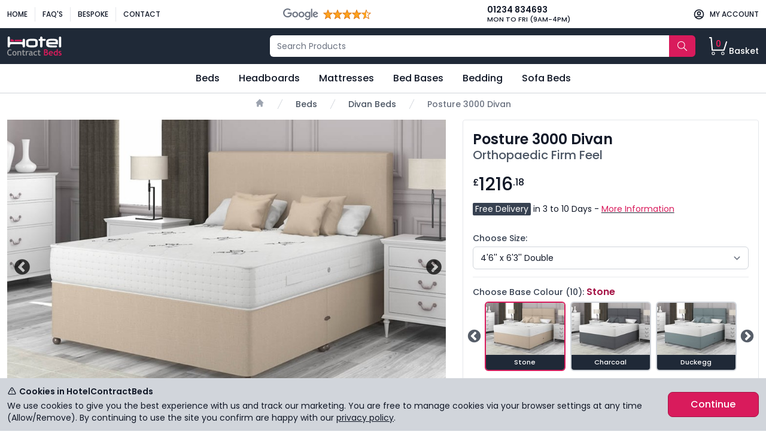

--- FILE ---
content_type: text/html; charset=utf-8
request_url: https://www.hotelcontractbeds.co.uk/posture-3000-divan
body_size: 36713
content:

<!DOCTYPE html>
<html lang="en">
<head>
    <script>
        dataLayer = [];
        window.uetq = [];
    </script>

        <script>
                    
                        (function (w, d, s, l, i) {
                            w[l] = w[l] || [];
                            w[l].push({'gtm.start': new Date().getTime(), event: 'gtm.js'});
                            var f = d.getElementsByTagName(s)[0], j = d.createElement(s);
                            j.async = true;
                            j.src = "https://load.ss.hotelcontractbeds.co.uk/tyapunwka.js?" + i;
                            f.parentNode.insertBefore(j, f);
                        })(window, document, 'script', 'dataLayer', '64spv6k=aWQ9R1RNLU41TkpHNQ%3D%3D&apiKey=ff61d23f');
                    

        </script>

    <meta charset="utf-8">
    <meta http-equiv="X-UA-Compatible" content="IE=edge">
    <meta name="viewport" content="width=device-width, initial-scale=1.0"/>
    <meta name="robots" content="noodp">
    <meta name="format-detection" content="telephone=no">
        <title>Pocket Sprung Hotel Divan Set - Firm Feel - 10&#39;&#39; Deep - Posture 3000</title>
            <meta name="description" content="Posture 3000 model is part of our firmer orthopedic back care range for hotels. Choice of base fabrics and additional storage. Adheres to Crib 5 regulations. 1500 iDentity pocket springs. Available in Small Single (2&#39;6), Single (3&#39;0), Small Double (4&#39;0), Double (4&#39;6), King Size (5&#39;0), Super King (6&#39;0). 3-5 day delivery service.">
            <meta name="google-site-verification" content="ignpdeBFwx6cTb5_Zh8O08pMOzDTuMryDtIPehn6ds4"/>
    <style>
        @import url("https://fonts.googleapis.com/css2?family=Poppins:ital,wght@0,300;0,400;0,500;0,600;0,700;1,300;1,400;1,500;1,600;1,700&display=swap");
/*! tailwindcss v3.0.13 | MIT License | https://tailwindcss.com*/*,:after,:before{box-sizing:border-box;border:0 solid #e5e7eb}:after,:before{--tw-content:""}html{line-height:1.5;-webkit-text-size-adjust:100%;-moz-tab-size:4;-o-tab-size:4;tab-size:4;font-family:Poppins,ui-sans-serif,system-ui,-apple-system,BlinkMacSystemFont,Segoe UI,Roboto,Helvetica Neue,Arial,Noto Sans,sans-serif,Apple Color Emoji,Segoe UI Emoji,Segoe UI Symbol,Noto Color Emoji}body{margin:0;line-height:inherit}hr{height:0;color:inherit;border-top-width:1px}abbr:where([title]){-webkit-text-decoration:underline dotted;text-decoration:underline dotted}h1,h2,h3,h4,h5,h6{font-size:inherit;font-weight:inherit}a{color:inherit;text-decoration:inherit}b,strong{font-weight:bolder}code,kbd,pre,samp{font-family:ui-monospace,SFMono-Regular,Menlo,Monaco,Consolas,Liberation Mono,Courier New,monospace;font-size:1em}small{font-size:80%}sub,sup{font-size:75%;line-height:0;position:relative;vertical-align:initial}sub{bottom:-.25em}sup{top:-.5em}table{text-indent:0;border-color:inherit;border-collapse:collapse}button,input,optgroup,select,textarea{font-family:inherit;font-size:100%;line-height:inherit;color:inherit;margin:0;padding:0}button,select{text-transform:none}[type=button],[type=reset],[type=submit],button{-webkit-appearance:button;background-color:initial;background-image:none}:-moz-focusring{outline:auto}:-moz-ui-invalid{box-shadow:none}progress{vertical-align:initial}::-webkit-inner-spin-button,::-webkit-outer-spin-button{height:auto}[type=search]{-webkit-appearance:textfield;outline-offset:-2px}::-webkit-search-decoration{-webkit-appearance:none}::-webkit-file-upload-button{-webkit-appearance:button;font:inherit}summary{display:list-item}blockquote,dd,dl,figure,h1,h2,h3,h4,h5,h6,hr,p,pre{margin:0}fieldset{margin:0}fieldset,legend{padding:0}menu,ol,ul{list-style:none;margin:0;padding:0}textarea{resize:vertical}input::-moz-placeholder,textarea::-moz-placeholder{opacity:1;color:#9ca3af}input:-ms-input-placeholder,textarea:-ms-input-placeholder{opacity:1;color:#9ca3af}input::placeholder,textarea::placeholder{opacity:1;color:#9ca3af}[role=button],button{cursor:pointer}:disabled{cursor:default}audio,canvas,embed,iframe,img,object,svg,video{display:block;vertical-align:middle}img,video{max-width:100%;height:auto}[hidden]{display:none}[multiple],[type=date],[type=datetime-local],[type=email],[type=month],[type=number],[type=password],[type=search],[type=tel],[type=text],[type=time],[type=url],[type=week],select,textarea{-webkit-appearance:none;-moz-appearance:none;appearance:none;background-color:#fff;border-color:#6b7280;border-width:1px;border-radius:0;padding:.5rem .75rem;font-size:1rem;line-height:1.5rem;--tw-shadow:0 0 #0000}[multiple]:focus,[type=date]:focus,[type=datetime-local]:focus,[type=email]:focus,[type=month]:focus,[type=number]:focus,[type=password]:focus,[type=search]:focus,[type=tel]:focus,[type=text]:focus,[type=time]:focus,[type=url]:focus,[type=week]:focus,select:focus,textarea:focus{outline:2px solid #0000;outline-offset:2px;--tw-ring-inset:var(--tw-empty,/*!*/ /*!*/);--tw-ring-offset-width:0px;--tw-ring-offset-color:#fff;--tw-ring-color:#2563eb;--tw-ring-offset-shadow:var(--tw-ring-inset) 0 0 0 var(--tw-ring-offset-width) var(--tw-ring-offset-color);--tw-ring-shadow:var(--tw-ring-inset) 0 0 0 calc(1px + var(--tw-ring-offset-width)) var(--tw-ring-color);box-shadow:var(--tw-ring-offset-shadow),var(--tw-ring-shadow),var(--tw-shadow);border-color:#2563eb}input::-moz-placeholder,textarea::-moz-placeholder{color:#6b7280;opacity:1}input:-ms-input-placeholder,textarea:-ms-input-placeholder{color:#6b7280;opacity:1}input::placeholder,textarea::placeholder{color:#6b7280;opacity:1}::-webkit-datetime-edit-fields-wrapper{padding:0}::-webkit-date-and-time-value{min-height:1.5em}select{background-image:url("data:image/svg+xml;charset=utf-8,%3Csvg xmlns='http://www.w3.org/2000/svg' fill='none' viewBox='0 0 20 20'%3E%3Cpath stroke='%236b7280' stroke-linecap='round' stroke-linejoin='round' stroke-width='1.5' d='m6 8 4 4 4-4'/%3E%3C/svg%3E");background-position:right .5rem center;background-repeat:no-repeat;background-size:1.5em 1.5em;padding-right:2.5rem;-webkit-print-color-adjust:exact;color-adjust:exact}[multiple]{background-image:none;background-position:0 0;background-repeat:unset;background-size:initial;padding-right:.75rem;-webkit-print-color-adjust:unset;color-adjust:unset}[type=checkbox],[type=radio]{-webkit-appearance:none;-moz-appearance:none;appearance:none;padding:0;-webkit-print-color-adjust:exact;color-adjust:exact;display:inline-block;vertical-align:middle;background-origin:border-box;-webkit-user-select:none;-moz-user-select:none;-ms-user-select:none;user-select:none;flex-shrink:0;height:1rem;width:1rem;color:#2563eb;background-color:#fff;border-color:#6b7280;border-width:1px;--tw-shadow:0 0 #0000}[type=checkbox]{border-radius:0}[type=radio]{border-radius:100%}[type=checkbox]:focus,[type=radio]:focus{outline:2px solid #0000;outline-offset:2px;--tw-ring-inset:var(--tw-empty,/*!*/ /*!*/);--tw-ring-offset-width:2px;--tw-ring-offset-color:#fff;--tw-ring-color:#2563eb;--tw-ring-offset-shadow:var(--tw-ring-inset) 0 0 0 var(--tw-ring-offset-width) var(--tw-ring-offset-color);--tw-ring-shadow:var(--tw-ring-inset) 0 0 0 calc(2px + var(--tw-ring-offset-width)) var(--tw-ring-color);box-shadow:var(--tw-ring-offset-shadow),var(--tw-ring-shadow),var(--tw-shadow)}[type=checkbox]:checked,[type=radio]:checked{border-color:#0000;background-color:currentColor;background-size:100% 100%;background-position:50%;background-repeat:no-repeat}[type=checkbox]:checked{background-image:url("data:image/svg+xml;charset=utf-8,%3Csvg viewBox='0 0 16 16' fill='%23fff' xmlns='http://www.w3.org/2000/svg'%3E%3Cpath d='M12.207 4.793a1 1 0 0 1 0 1.414l-5 5a1 1 0 0 1-1.414 0l-2-2a1 1 0 0 1 1.414-1.414L6.5 9.086l4.293-4.293a1 1 0 0 1 1.414 0z'/%3E%3C/svg%3E")}[type=radio]:checked{background-image:url("data:image/svg+xml;charset=utf-8,%3Csvg viewBox='0 0 16 16' fill='%23fff' xmlns='http://www.w3.org/2000/svg'%3E%3Ccircle cx='8' cy='8' r='3'/%3E%3C/svg%3E")}[type=checkbox]:checked:focus,[type=checkbox]:checked:hover,[type=checkbox]:indeterminate,[type=radio]:checked:focus,[type=radio]:checked:hover{border-color:#0000;background-color:currentColor}[type=checkbox]:indeterminate{background-image:url("data:image/svg+xml;charset=utf-8,%3Csvg xmlns='http://www.w3.org/2000/svg' fill='none' viewBox='0 0 16 16'%3E%3Cpath stroke='%23fff' stroke-linecap='round' stroke-linejoin='round' stroke-width='2' d='M4 8h8'/%3E%3C/svg%3E");background-size:100% 100%;background-position:50%;background-repeat:no-repeat}[type=checkbox]:indeterminate:focus,[type=checkbox]:indeterminate:hover{border-color:#0000;background-color:currentColor}[type=file]{background:unset;border-color:inherit;border-width:0;border-radius:0;padding:0;font-size:unset;line-height:inherit}[type=file]:focus{outline:1px auto -webkit-focus-ring-color}*,:after,:before{--tw-translate-x:0;--tw-translate-y:0;--tw-rotate:0;--tw-skew-x:0;--tw-skew-y:0;--tw-scale-x:1;--tw-scale-y:1;--tw-pan-x: ;--tw-pan-y: ;--tw-pinch-zoom: ;--tw-scroll-snap-strictness:proximity;--tw-ordinal: ;--tw-slashed-zero: ;--tw-numeric-figure: ;--tw-numeric-spacing: ;--tw-numeric-fraction: ;--tw-ring-inset: ;--tw-ring-offset-width:0px;--tw-ring-offset-color:#fff;--tw-ring-color:#3b82f680;--tw-ring-offset-shadow:0 0 #0000;--tw-ring-shadow:0 0 #0000;--tw-shadow:0 0 #0000;--tw-shadow-colored:0 0 #0000;--tw-blur: ;--tw-brightness: ;--tw-contrast: ;--tw-grayscale: ;--tw-hue-rotate: ;--tw-invert: ;--tw-saturate: ;--tw-sepia: ;--tw-drop-shadow: ;--tw-backdrop-blur: ;--tw-backdrop-brightness: ;--tw-backdrop-contrast: ;--tw-backdrop-grayscale: ;--tw-backdrop-hue-rotate: ;--tw-backdrop-invert: ;--tw-backdrop-opacity: ;--tw-backdrop-saturate: ;--tw-backdrop-sepia: }.container{width:100%}@media (min-width:640px){.container{max-width:640px}}@media (min-width:768px){.container{max-width:768px}}@media (min-width:1024px){.container{max-width:1024px}}@media (min-width:1280px){.container{max-width:1280px}}@media (min-width:1536px){.container{max-width:1536px}}.prose{color:var(--tw-prose-body);max-width:65ch}.prose :where([class~=lead]):not(:where([class~=not-prose] *)){color:var(--tw-prose-lead);font-size:1.25em;line-height:1.6;margin-top:1.2em;margin-bottom:1.2em}.prose :where(a):not(:where([class~=not-prose] *)){color:var(--tw-prose-links);text-decoration:underline;font-weight:500}.prose :where(strong):not(:where([class~=not-prose] *)){color:var(--tw-prose-bold);font-weight:600}.prose :where(ol):not(:where([class~=not-prose] *)){list-style-type:decimal;padding-left:1.625em}.prose :where(ol[type=A]):not(:where([class~=not-prose] *)){list-style-type:upper-alpha}.prose :where(ol[type=a]):not(:where([class~=not-prose] *)){list-style-type:lower-alpha}.prose :where(ol[type=A s]):not(:where([class~=not-prose] *)){list-style-type:upper-alpha}.prose :where(ol[type=a s]):not(:where([class~=not-prose] *)){list-style-type:lower-alpha}.prose :where(ol[type=I]):not(:where([class~=not-prose] *)){list-style-type:upper-roman}.prose :where(ol[type=i]):not(:where([class~=not-prose] *)){list-style-type:lower-roman}.prose :where(ol[type=I s]):not(:where([class~=not-prose] *)){list-style-type:upper-roman}.prose :where(ol[type=i s]):not(:where([class~=not-prose] *)){list-style-type:lower-roman}.prose :where(ol[type="1"]):not(:where([class~=not-prose] *)){list-style-type:decimal}.prose :where(ul):not(:where([class~=not-prose] *)){list-style-type:disc;padding-left:1.625em}.prose :where(ol>li):not(:where([class~=not-prose] *))::marker{font-weight:400;color:var(--tw-prose-counters)}.prose :where(ul>li):not(:where([class~=not-prose] *))::marker{color:var(--tw-prose-bullets)}.prose :where(hr):not(:where([class~=not-prose] *)){border-color:var(--tw-prose-hr);border-top-width:1px;margin-top:3em;margin-bottom:3em}.prose :where(blockquote):not(:where([class~=not-prose] *)){font-weight:500;font-style:italic;color:var(--tw-prose-quotes);border-left-width:.25rem;border-left-color:var(--tw-prose-quote-borders);quotes:"\201C""\201D""\2018""\2019";margin-top:1.6em;margin-bottom:1.6em;padding-left:1em}.prose :where(blockquote p:first-of-type):not(:where([class~=not-prose] *)):before{content:open-quote}.prose :where(blockquote p:last-of-type):not(:where([class~=not-prose] *)):after{content:close-quote}.prose :where(h1):not(:where([class~=not-prose] *)){color:var(--tw-prose-headings);font-weight:800;font-size:2.25em;margin-top:0;margin-bottom:.8888889em;line-height:1.1111111}.prose :where(h1 strong):not(:where([class~=not-prose] *)){font-weight:900}.prose :where(h2):not(:where([class~=not-prose] *)){color:var(--tw-prose-headings);font-weight:700;font-size:1.5em;margin-top:2em;margin-bottom:1em;line-height:1.3333333}.prose :where(h2 strong):not(:where([class~=not-prose] *)){font-weight:800}.prose :where(h3):not(:where([class~=not-prose] *)){color:var(--tw-prose-headings);font-weight:600;font-size:1.25em;margin-top:1.6em;margin-bottom:.6em;line-height:1.6}.prose :where(h3 strong):not(:where([class~=not-prose] *)){font-weight:700}.prose :where(h4):not(:where([class~=not-prose] *)){color:var(--tw-prose-headings);font-weight:600;margin-top:1.5em;margin-bottom:.5em;line-height:1.5}.prose :where(h4 strong):not(:where([class~=not-prose] *)){font-weight:700}.prose :where(figure>*):not(:where([class~=not-prose] *)){margin-top:0;margin-bottom:0}.prose :where(figcaption):not(:where([class~=not-prose] *)){color:var(--tw-prose-captions);font-size:.875em;line-height:1.4285714;margin-top:.8571429em}.prose :where(code):not(:where([class~=not-prose] *)){color:var(--tw-prose-code);font-weight:600;font-size:.875em}.prose :where(code):not(:where([class~=not-prose] *)):before{content:"`"}.prose :where(code):not(:where([class~=not-prose] *)):after{content:"`"}.prose :where(a code):not(:where([class~=not-prose] *)){color:var(--tw-prose-links)}.prose :where(pre):not(:where([class~=not-prose] *)){color:var(--tw-prose-pre-code);background-color:var(--tw-prose-pre-bg);overflow-x:auto;font-weight:400;font-size:.875em;line-height:1.7142857;margin-top:1.7142857em;margin-bottom:1.7142857em;border-radius:.375rem;padding:.8571429em 1.1428571em}.prose :where(pre code):not(:where([class~=not-prose] *)){background-color:initial;border-width:0;border-radius:0;padding:0;font-weight:inherit;color:inherit;font-size:inherit;font-family:inherit;line-height:inherit}.prose :where(pre code):not(:where([class~=not-prose] *)):before{content:none}.prose :where(pre code):not(:where([class~=not-prose] *)):after{content:none}.prose :where(table):not(:where([class~=not-prose] *)){width:100%;table-layout:auto;text-align:left;margin-top:2em;margin-bottom:2em;font-size:.875em;line-height:1.7142857}.prose :where(thead):not(:where([class~=not-prose] *)){border-bottom-width:1px;border-bottom-color:var(--tw-prose-th-borders)}.prose :where(thead th):not(:where([class~=not-prose] *)){color:var(--tw-prose-headings);font-weight:600;vertical-align:bottom;padding-right:.5714286em;padding-bottom:.5714286em;padding-left:.5714286em}.prose :where(tbody tr):not(:where([class~=not-prose] *)){border-bottom-width:1px;border-bottom-color:var(--tw-prose-td-borders)}.prose :where(tbody tr:last-child):not(:where([class~=not-prose] *)){border-bottom-width:0}.prose :where(tbody td):not(:where([class~=not-prose] *)){vertical-align:initial;padding:.5714286em}.prose{--tw-prose-body:#374151;--tw-prose-headings:#111827;--tw-prose-lead:#4b5563;--tw-prose-links:#111827;--tw-prose-bold:#111827;--tw-prose-counters:#6b7280;--tw-prose-bullets:#d1d5db;--tw-prose-hr:#e5e7eb;--tw-prose-quotes:#111827;--tw-prose-quote-borders:#e5e7eb;--tw-prose-captions:#6b7280;--tw-prose-code:#111827;--tw-prose-pre-code:#e5e7eb;--tw-prose-pre-bg:#1f2937;--tw-prose-th-borders:#d1d5db;--tw-prose-td-borders:#e5e7eb;--tw-prose-invert-body:#d1d5db;--tw-prose-invert-headings:#fff;--tw-prose-invert-lead:#9ca3af;--tw-prose-invert-links:#fff;--tw-prose-invert-bold:#fff;--tw-prose-invert-counters:#9ca3af;--tw-prose-invert-bullets:#4b5563;--tw-prose-invert-hr:#374151;--tw-prose-invert-quotes:#f3f4f6;--tw-prose-invert-quote-borders:#374151;--tw-prose-invert-captions:#9ca3af;--tw-prose-invert-code:#fff;--tw-prose-invert-pre-code:#d1d5db;--tw-prose-invert-pre-bg:#00000080;--tw-prose-invert-th-borders:#4b5563;--tw-prose-invert-td-borders:#374151;font-size:1rem;line-height:1.75}.prose :where(p):not(:where([class~=not-prose] *)){margin-top:1.25em;margin-bottom:1.25em}.prose :where(img):not(:where([class~=not-prose] *)){margin-top:2em;margin-bottom:2em}.prose :where(video):not(:where([class~=not-prose] *)){margin-top:2em;margin-bottom:2em}.prose :where(figure):not(:where([class~=not-prose] *)){margin-top:2em;margin-bottom:2em}.prose :where(h2 code):not(:where([class~=not-prose] *)){font-size:.875em}.prose :where(h3 code):not(:where([class~=not-prose] *)){font-size:.9em}.prose :where(li):not(:where([class~=not-prose] *)){margin-top:.5em;margin-bottom:.5em}.prose :where(ol>li):not(:where([class~=not-prose] *)){padding-left:.375em}.prose :where(ul>li):not(:where([class~=not-prose] *)){padding-left:.375em}.prose>:where(ul>li p):not(:where([class~=not-prose] *)){margin-top:.75em;margin-bottom:.75em}.prose>:where(ul>li>:first-child):not(:where([class~=not-prose] *)){margin-top:1.25em}.prose>:where(ul>li>:last-child):not(:where([class~=not-prose] *)){margin-bottom:1.25em}.prose>:where(ol>li>:first-child):not(:where([class~=not-prose] *)){margin-top:1.25em}.prose>:where(ol>li>:last-child):not(:where([class~=not-prose] *)){margin-bottom:1.25em}.prose :where(ul ul,ul ol,ol ul,ol ol):not(:where([class~=not-prose] *)){margin-top:.75em;margin-bottom:.75em}.prose :where(hr+*):not(:where([class~=not-prose] *)){margin-top:0}.prose :where(h2+*):not(:where([class~=not-prose] *)){margin-top:0}.prose :where(h3+*):not(:where([class~=not-prose] *)){margin-top:0}.prose :where(h4+*):not(:where([class~=not-prose] *)){margin-top:0}.prose :where(thead th:first-child):not(:where([class~=not-prose] *)){padding-left:0}.prose :where(thead th:last-child):not(:where([class~=not-prose] *)){padding-right:0}.prose :where(tbody td:first-child):not(:where([class~=not-prose] *)){padding-left:0}.prose :where(tbody td:last-child):not(:where([class~=not-prose] *)){padding-right:0}.prose>:where(:first-child):not(:where([class~=not-prose] *)){margin-top:0}.prose>:where(:last-child):not(:where([class~=not-prose] *)){margin-bottom:0}.prose-sm{font-size:.875rem;line-height:1.7142857}.prose-sm :where(p):not(:where([class~=not-prose] *)){margin-top:1.1428571em;margin-bottom:1.1428571em}.prose-sm :where([class~=lead]):not(:where([class~=not-prose] *)){font-size:1.2857143em;line-height:1.5555556;margin-top:.8888889em;margin-bottom:.8888889em}.prose-sm :where(blockquote):not(:where([class~=not-prose] *)){margin-top:1.3333333em;margin-bottom:1.3333333em;padding-left:1.1111111em}.prose-sm :where(h1):not(:where([class~=not-prose] *)){font-size:2.1428571em;margin-top:0;margin-bottom:.8em;line-height:1.2}.prose-sm :where(h2):not(:where([class~=not-prose] *)){font-size:1.4285714em;margin-top:1.6em;margin-bottom:.8em;line-height:1.4}.prose-sm :where(h3):not(:where([class~=not-prose] *)){font-size:1.2857143em;margin-top:1.5555556em;margin-bottom:.4444444em;line-height:1.5555556}.prose-sm :where(h4):not(:where([class~=not-prose] *)){margin-top:1.4285714em;margin-bottom:.5714286em;line-height:1.4285714}.prose-sm :where(img):not(:where([class~=not-prose] *)){margin-top:1.7142857em;margin-bottom:1.7142857em}.prose-sm :where(video):not(:where([class~=not-prose] *)){margin-top:1.7142857em;margin-bottom:1.7142857em}.prose-sm :where(figure):not(:where([class~=not-prose] *)){margin-top:1.7142857em;margin-bottom:1.7142857em}.prose-sm :where(figure>*):not(:where([class~=not-prose] *)){margin-top:0;margin-bottom:0}.prose-sm :where(figcaption):not(:where([class~=not-prose] *)){font-size:.8571429em;line-height:1.3333333;margin-top:.6666667em}.prose-sm :where(code):not(:where([class~=not-prose] *)){font-size:.8571429em}.prose-sm :where(h2 code):not(:where([class~=not-prose] *)){font-size:.9em}.prose-sm :where(h3 code):not(:where([class~=not-prose] *)){font-size:.8888889em}.prose-sm :where(pre):not(:where([class~=not-prose] *)){font-size:.8571429em;line-height:1.6666667;margin-top:1.6666667em;margin-bottom:1.6666667em;border-radius:.25rem;padding:.6666667em 1em}.prose-sm :where(ol):not(:where([class~=not-prose] *)){padding-left:1.5714286em}.prose-sm :where(ul):not(:where([class~=not-prose] *)){padding-left:1.5714286em}.prose-sm :where(li):not(:where([class~=not-prose] *)){margin-top:.2857143em;margin-bottom:.2857143em}.prose-sm :where(ol>li):not(:where([class~=not-prose] *)){padding-left:.4285714em}.prose-sm :where(ul>li):not(:where([class~=not-prose] *)){padding-left:.4285714em}.prose-sm>:where(ul>li p):not(:where([class~=not-prose] *)){margin-top:.5714286em;margin-bottom:.5714286em}.prose-sm>:where(ul>li>:first-child):not(:where([class~=not-prose] *)){margin-top:1.1428571em}.prose-sm>:where(ul>li>:last-child):not(:where([class~=not-prose] *)){margin-bottom:1.1428571em}.prose-sm>:where(ol>li>:first-child):not(:where([class~=not-prose] *)){margin-top:1.1428571em}.prose-sm>:where(ol>li>:last-child):not(:where([class~=not-prose] *)){margin-bottom:1.1428571em}.prose-sm :where(ul ul,ul ol,ol ul,ol ol):not(:where([class~=not-prose] *)){margin-top:.5714286em;margin-bottom:.5714286em}.prose-sm :where(hr):not(:where([class~=not-prose] *)){margin-top:2.8571429em;margin-bottom:2.8571429em}.prose-sm :where(hr+*):not(:where([class~=not-prose] *)){margin-top:0}.prose-sm :where(h2+*):not(:where([class~=not-prose] *)){margin-top:0}.prose-sm :where(h3+*):not(:where([class~=not-prose] *)){margin-top:0}.prose-sm :where(h4+*):not(:where([class~=not-prose] *)){margin-top:0}.prose-sm :where(table):not(:where([class~=not-prose] *)){font-size:.8571429em;line-height:1.5}.prose-sm :where(thead th):not(:where([class~=not-prose] *)){padding-right:1em;padding-bottom:.6666667em;padding-left:1em}.prose-sm :where(thead th:first-child):not(:where([class~=not-prose] *)){padding-left:0}.prose-sm :where(thead th:last-child):not(:where([class~=not-prose] *)){padding-right:0}.prose-sm :where(tbody td):not(:where([class~=not-prose] *)){padding:.6666667em 1em}.prose-sm :where(tbody td:first-child):not(:where([class~=not-prose] *)){padding-left:0}.prose-sm :where(tbody td:last-child):not(:where([class~=not-prose] *)){padding-right:0}.prose-sm>:where(:first-child):not(:where([class~=not-prose] *)){margin-top:0}.prose-sm>:where(:last-child):not(:where([class~=not-prose] *)){margin-bottom:0}.aspect-w-16{position:relative;padding-bottom:calc(var(--tw-aspect-h)/var(--tw-aspect-w)*100%);--tw-aspect-w:16}.aspect-w-16>*{position:absolute;height:100%;width:100%;top:0;right:0;bottom:0;left:0}.aspect-h-9{--tw-aspect-h:9}.btn{display:inline-block;border-radius:.5rem;padding:.5rem 1rem;font-size:.875rem;line-height:1.25rem;font-weight:500;transition-property:color,background-color,border-color,fill,stroke,opacity,box-shadow,transform,filter,-webkit-text-decoration-color,-webkit-backdrop-filter;transition-property:color,background-color,border-color,text-decoration-color,fill,stroke,opacity,box-shadow,transform,filter,backdrop-filter;transition-property:color,background-color,border-color,text-decoration-color,fill,stroke,opacity,box-shadow,transform,filter,backdrop-filter,-webkit-text-decoration-color,-webkit-backdrop-filter;transition-timing-function:cubic-bezier(.4,0,.2,1);transition-duration:.15s}.btn,.btn:hover{transform:translate(var(--tw-translate-x),var(--tw-translate-y)) rotate(var(--tw-rotate)) skewX(var(--tw-skew-x)) skewY(var(--tw-skew-y)) scaleX(var(--tw-scale-x)) scaleY(var(--tw-scale-y))}.btn:hover{--tw-translate-y:-0.125rem}.btn:focus{outline:2px solid #0000;outline-offset:2px;--tw-ring-offset-shadow:var(--tw-ring-inset) 0 0 0 var(--tw-ring-offset-width) var(--tw-ring-offset-color);--tw-ring-shadow:var(--tw-ring-inset) 0 0 0 calc(3px + var(--tw-ring-offset-width)) var(--tw-ring-color);box-shadow:var(--tw-ring-offset-shadow),var(--tw-ring-shadow),var(--tw-shadow,0 0 #0000);--tw-ring-offset-width:2px}@media (min-width:640px){.btn{font-size:1rem;line-height:1.5rem}}.btn-brand{border-width:1px;--tw-border-opacity:1;border-color:rgb(190 70 32/var(--tw-border-opacity));--tw-bg-opacity:1;background-color:rgb(241 89 42/var(--tw-bg-opacity));--tw-text-opacity:1;color:rgb(255 255 255/var(--tw-text-opacity))}.btn-brand:hover{--tw-bg-opacity:1;background-color:rgb(190 70 32/var(--tw-bg-opacity))}.btn-brand:focus{--tw-ring-color:rgb(164 61 27/var(--tw-ring-opacity));--tw-ring-opacity:0.5}.btn-standard{border-width:1px;border-color:rgb(156 163 175/var(--tw-border-opacity));background-color:rgb(209 213 219/var(--tw-bg-opacity));color:rgb(75 85 99/var(--tw-text-opacity))}.btn-standard,.btn-standard:hover{--tw-border-opacity:1;--tw-bg-opacity:1;--tw-text-opacity:1}.btn-standard:hover{border-color:rgb(107 114 128/var(--tw-border-opacity));background-color:rgb(156 163 175/var(--tw-bg-opacity));color:rgb(55 65 81/var(--tw-text-opacity))}.btn-standard:focus{--tw-ring-color:rgb(31 41 55/var(--tw-ring-opacity));--tw-ring-opacity:0.5}.btn-addtocart{border-width:1px;border-color:rgb(234 179 8/var(--tw-border-opacity));background-color:rgb(250 204 21/var(--tw-bg-opacity));color:rgb(17 24 39/var(--tw-text-opacity))}.btn-addtocart,.btn-addtocart:hover{--tw-border-opacity:1;--tw-bg-opacity:1;--tw-text-opacity:1}.btn-addtocart:hover{border-color:rgb(75 85 99/var(--tw-border-opacity));background-color:rgb(234 179 8/var(--tw-bg-opacity));color:rgb(31 41 55/var(--tw-text-opacity))}.btn-addtocart:focus{--tw-ring-color:rgb(31 41 55/var(--tw-ring-opacity));--tw-ring-opacity:0.5}.btn-small{border-radius:.375rem;padding:.25rem .5rem;font-size:.75rem;line-height:1rem}@media (min-width:640px){.btn-small{font-size:.875rem;line-height:1.25rem}}.hover-animate{transition-property:color,background-color,border-color,fill,stroke,opacity,box-shadow,transform,filter,-webkit-text-decoration-color,-webkit-backdrop-filter;transition-property:color,background-color,border-color,text-decoration-color,fill,stroke,opacity,box-shadow,transform,filter,backdrop-filter;transition-property:color,background-color,border-color,text-decoration-color,fill,stroke,opacity,box-shadow,transform,filter,backdrop-filter,-webkit-text-decoration-color,-webkit-backdrop-filter;transition-timing-function:cubic-bezier(.4,0,.2,1);transition-duration:.15s}.hover-animate,.hover-animate:hover{transform:translate(var(--tw-translate-x),var(--tw-translate-y)) rotate(var(--tw-rotate)) skewX(var(--tw-skew-x)) skewY(var(--tw-skew-y)) scaleX(var(--tw-scale-x)) scaleY(var(--tw-scale-y))}.hover-animate:hover{--tw-translate-y:-0.125rem}.link-brand{--tw-text-opacity:1;color:rgb(164 61 27/var(--tw-text-opacity));-webkit-text-decoration-line:underline;text-decoration-line:underline;-webkit-text-decoration-color:#1f2937;text-decoration-color:#1f2937}.link-brand:hover{--tw-text-opacity:1;color:rgb(241 89 42/var(--tw-text-opacity))}.selectlist{margin-top:.25rem;display:block;width:100%;border-radius:.375rem;--tw-border-opacity:1;border-color:rgb(209 213 219/var(--tw-border-opacity));padding:.5rem 2.5rem .5rem .75rem;font-size:1rem;line-height:1.5rem}.selectlist:focus{--tw-border-opacity:1;border-color:rgb(107 114 128/var(--tw-border-opacity));outline:2px solid #0000;outline-offset:2px;--tw-ring-opacity:1;--tw-ring-color:rgb(107 114 128/var(--tw-ring-opacity))}@media (min-width:640px){.selectlist{font-size:.875rem;line-height:1.25rem}}.textbox{margin-top:.25rem;display:block;width:100%;border-radius:.375rem;--tw-border-opacity:1;--tw-shadow:0 1px 2px 0 #0000000d;--tw-shadow-colored:0 1px 2px 0 var(--tw-shadow-color);box-shadow:var(--tw-ring-offset-shadow,0 0 #0000),var(--tw-ring-shadow,0 0 #0000),var(--tw-shadow)}.textbox,.textbox:focus{border-color:rgb(209 213 219/var(--tw-border-opacity))}.textbox:focus{--tw-border-opacity:1;--tw-ring-offset-shadow:var(--tw-ring-inset) 0 0 0 var(--tw-ring-offset-width) var(--tw-ring-offset-color);--tw-ring-shadow:var(--tw-ring-inset) 0 0 0 calc(3px + var(--tw-ring-offset-width)) var(--tw-ring-color);box-shadow:var(--tw-ring-offset-shadow),var(--tw-ring-shadow),var(--tw-shadow,0 0 #0000);--tw-ring-color:rgb(229 231 235/var(--tw-ring-opacity));--tw-ring-opacity:0.5}.label{position:relative;font-size:.875rem;line-height:1.25rem;font-weight:500;--tw-text-opacity:1;color:rgb(55 65 81/var(--tw-text-opacity))}.checkbox{margin-right:.5rem;border-radius:.25rem;--tw-border-opacity:1;--tw-text-opacity:1;color:rgb(75 85 99/var(--tw-text-opacity));--tw-shadow:0 1px 2px 0 #0000000d;--tw-shadow-colored:0 1px 2px 0 var(--tw-shadow-color);box-shadow:var(--tw-ring-offset-shadow,0 0 #0000),var(--tw-ring-shadow,0 0 #0000),var(--tw-shadow)}.checkbox,.checkbox:focus{border-color:rgb(209 213 219/var(--tw-border-opacity))}.checkbox:focus{--tw-border-opacity:1;--tw-ring-offset-shadow:var(--tw-ring-inset) 0 0 0 var(--tw-ring-offset-width) var(--tw-ring-offset-color);--tw-ring-shadow:var(--tw-ring-inset) 0 0 0 calc(3px + var(--tw-ring-offset-width)) var(--tw-ring-color);box-shadow:var(--tw-ring-offset-shadow),var(--tw-ring-shadow),var(--tw-shadow,0 0 #0000);--tw-ring-color:rgb(229 231 235/var(--tw-ring-opacity));--tw-ring-opacity:0.5;--tw-ring-offset-width:0px}.sr-only{position:absolute;width:1px;height:1px;padding:0;margin:-1px;overflow:hidden;clip:rect(0,0,0,0);white-space:nowrap;border-width:0}.visible{visibility:visible}.invisible{visibility:hidden}.static{position:static}.fixed{position:fixed}.absolute{position:absolute}.relative{position:relative}.sticky{position:-webkit-sticky;position:sticky}.inset-0{top:0;bottom:0}.inset-0,.inset-x-0{right:0;left:0}.inset-y-0{top:0;bottom:0}.top-0{top:0}.top-14{top:3.5rem}.bottom-0{bottom:0}.top-12{top:3rem}.right-0{right:0}.z-40{z-index:40}.z-30{z-index:30}.z-50{z-index:50}.z-10{z-index:10}.order-2{order:2}.order-1{order:1}.m-2{margin:.5rem}.m-3{margin:.75rem}.m-5{margin:1.25rem}.m-auto{margin:auto}.mx-auto{margin-left:auto;margin-right:auto}.my-2{margin-top:.5rem;margin-bottom:.5rem}.-my-2{margin-top:-.5rem;margin-bottom:-.5rem}.mx-2{margin-left:.5rem;margin-right:.5rem}.my-8{margin-top:2rem;margin-bottom:2rem}.-mx-6{margin-left:-1.5rem;margin-right:-1.5rem}.my-4{margin-top:1rem;margin-bottom:1rem}.mx-3{margin-left:.75rem;margin-right:.75rem}.my-3{margin-top:.75rem;margin-bottom:.75rem}.my-6{margin-top:1.5rem;margin-bottom:1.5rem}.-mx-1\.5{margin-left:-.375rem;margin-right:-.375rem}.-my-1\.5{margin-top:-.375rem;margin-bottom:-.375rem}.-mx-1{margin-left:-.25rem;margin-right:-.25rem}.-my-1{margin-top:-.25rem;margin-bottom:-.25rem}.mx-1{margin-left:.25rem;margin-right:.25rem}.mb-4{margin-bottom:1rem}.-ml-px{margin-left:-1px}.mt-3{margin-top:.75rem}.-mt-8{margin-top:-2rem}.mb-2{margin-bottom:.5rem}.mt-2{margin-top:.5rem}.mb-3{margin-bottom:.75rem}.mr-2{margin-right:.5rem}.-ml-2{margin-left:-.5rem}.-mr-2{margin-right:-.5rem}.-mt-4{margin-top:-1rem}.mt-5{margin-top:1.25rem}.-mb-6{margin-bottom:-1.5rem}.mr-3{margin-right:.75rem}.mt-8{margin-top:2rem}.-mt-2{margin-top:-.5rem}.mt-1{margin-top:.25rem}.mt-6{margin-top:1.5rem}.mt-4{margin-top:1rem}.mb-5{margin-bottom:1.25rem}.mb-1{margin-bottom:.25rem}.ml-1{margin-left:.25rem}.mr-4{margin-right:1rem}.ml-2{margin-left:.5rem}.-mt-1{margin-top:-.25rem}.mt-12{margin-top:3rem}.ml-4{margin-left:1rem}.ml-3{margin-left:.75rem}.ml-auto{margin-left:auto}.mt-0{margin-top:0}.-ml-3{margin-left:-.75rem}.-mt-3{margin-top:-.75rem}.-mr-3{margin-right:-.75rem}.-mt-px{margin-top:-1px}.-mt-7{margin-top:-1.75rem}.mr-1{margin-right:.25rem}.block{display:block}.inline-block{display:inline-block}.inline{display:inline}.flex{display:flex}.inline-flex{display:inline-flex}.table{display:table}.table-cell{display:table-cell}.table-row{display:table-row}.grid{display:grid}.hidden{display:none}.h-64{height:16rem}.h-24{height:6rem}.h-5{height:1.25rem}.h-14{height:3.5rem}.h-full{height:100%}.h-4{height:1rem}.h-12{height:3rem}.h-6{height:1.5rem}.h-56{height:14rem}.h-8{height:2rem}.h-3\.5{height:.875rem}.h-3{height:.75rem}.h-96{height:24rem}.h-100{height:28rem}.h-104{height:32rem}.h-106{height:34rem}.h-48{height:12rem}.h-10{height:2.5rem}.h-36{height:9rem}.h-20{height:5rem}.h-7{height:1.75rem}.h-40{height:10rem}.h-32{height:8rem}.h-16{height:4rem}.h-52{height:13rem}.h-auto{height:auto}.max-h-60{max-height:15rem}.max-h-72{max-height:18rem}.w-full{width:100%}.w-40{width:10rem}.w-9\/12{width:75%}.w-3\/12{width:25%}.w-14{width:3.5rem}.w-4{width:1rem}.w-1\/2{width:50%}.w-6{width:1.5rem}.w-2\/3{width:66.666667%}.w-1\/3{width:33.333333%}.w-80{width:20rem}.w-3\.5{width:.875rem}.w-3{width:.75rem}.w-1\/12{width:8.333333%}.w-2\/12{width:16.666667%}.w-4\/12{width:33.333333%}.w-5\/12{width:41.666667%}.w-6\/12{width:50%}.w-7\/12{width:58.333333%}.w-8\/12{width:66.666667%}.w-10\/12{width:83.333333%}.w-11\/12{width:91.666667%}.w-24{width:6rem}.w-10{width:2.5rem}.w-5{width:1.25rem}.w-2\/5{width:40%}.w-3\/5{width:60%}.w-8{width:2rem}.w-7{width:1.75rem}.w-auto{width:auto}.w-20{width:5rem}.w-44{width:11rem}.w-16{width:4rem}.w-28{width:7rem}.w-screen{width:100vw}.w-0{width:0}.w-32{width:8rem}.min-w-full{min-width:100%}.max-w-screen-sm{max-width:640px}.max-w-screen-2xl{max-width:1536px}.max-w-screen-lg{max-width:1024px}.max-w-screen-xl{max-width:1280px}.max-w-none{max-width:none}.max-w-2xl{max-width:42rem}.max-w-lg{max-width:32rem}.max-w-max{max-width:-webkit-max-content;max-width:-moz-max-content;max-width:max-content}.max-w-screen-md{max-width:768px}.max-w-full{max-width:100%}.max-w-5xl{max-width:64rem}.flex-1{flex:1 1 0%}.flex-shrink-0{flex-shrink:0}.flex-grow{flex-grow:1}.border-collapse{border-collapse:collapse}.transform{transform:translate(var(--tw-translate-x),var(--tw-translate-y)) rotate(var(--tw-rotate)) skewX(var(--tw-skew-x)) skewY(var(--tw-skew-y)) scaleX(var(--tw-scale-x)) scaleY(var(--tw-scale-y))}@-webkit-keyframes spin{to{transform:rotate(1turn)}}@keyframes spin{to{transform:rotate(1turn)}}.animate-spin{-webkit-animation:spin 1s linear infinite;animation:spin 1s linear infinite}.cursor-pointer{cursor:pointer}.list-disc{list-style-type:disc}.grid-cols-1{grid-template-columns:repeat(1,minmax(0,1fr))}.grid-cols-2{grid-template-columns:repeat(2,minmax(0,1fr))}.grid-cols-3{grid-template-columns:repeat(3,minmax(0,1fr))}.grid-cols-4{grid-template-columns:repeat(4,minmax(0,1fr))}.grid-cols-6{grid-template-columns:repeat(6,minmax(0,1fr))}.flex-row-reverse{flex-direction:row-reverse}.flex-col{flex-direction:column}.flex-col-reverse{flex-direction:column-reverse}.flex-wrap{flex-wrap:wrap}.flex-nowrap{flex-wrap:nowrap}.items-start{align-items:flex-start}.items-end{align-items:flex-end}.items-center{align-items:center}.items-stretch{align-items:stretch}.justify-start{justify-content:flex-start}.justify-end{justify-content:flex-end}.justify-center{justify-content:center}.justify-between{justify-content:space-between}.justify-items-center{justify-items:center}.gap-3{gap:.75rem}.gap-6{gap:1.5rem}.gap-5{gap:1.25rem}.gap-8{gap:2rem}.gap-4{gap:1rem}.gap-1{gap:.25rem}.space-y-8>:not([hidden])~:not([hidden]){--tw-space-y-reverse:0;margin-top:calc(2rem*(1 - var(--tw-space-y-reverse)));margin-bottom:calc(2rem*var(--tw-space-y-reverse))}.space-y-2>:not([hidden])~:not([hidden]){--tw-space-y-reverse:0;margin-top:calc(.5rem*(1 - var(--tw-space-y-reverse)));margin-bottom:calc(.5rem*var(--tw-space-y-reverse))}.space-x-2>:not([hidden])~:not([hidden]){--tw-space-x-reverse:0;margin-right:calc(.5rem*var(--tw-space-x-reverse));margin-left:calc(.5rem*(1 - var(--tw-space-x-reverse)))}.space-y-1>:not([hidden])~:not([hidden]){--tw-space-y-reverse:0;margin-top:calc(.25rem*(1 - var(--tw-space-y-reverse)));margin-bottom:calc(.25rem*var(--tw-space-y-reverse))}.space-y-5>:not([hidden])~:not([hidden]){--tw-space-y-reverse:0;margin-top:calc(1.25rem*(1 - var(--tw-space-y-reverse)));margin-bottom:calc(1.25rem*var(--tw-space-y-reverse))}.space-x-3>:not([hidden])~:not([hidden]){--tw-space-x-reverse:0;margin-right:calc(.75rem*var(--tw-space-x-reverse));margin-left:calc(.75rem*(1 - var(--tw-space-x-reverse)))}.space-x-1>:not([hidden])~:not([hidden]){--tw-space-x-reverse:0;margin-right:calc(.25rem*var(--tw-space-x-reverse));margin-left:calc(.25rem*(1 - var(--tw-space-x-reverse)))}.space-y-6>:not([hidden])~:not([hidden]){--tw-space-y-reverse:0;margin-top:calc(1.5rem*(1 - var(--tw-space-y-reverse)));margin-bottom:calc(1.5rem*var(--tw-space-y-reverse))}.space-x-4>:not([hidden])~:not([hidden]){--tw-space-x-reverse:0;margin-right:calc(1rem*var(--tw-space-x-reverse));margin-left:calc(1rem*(1 - var(--tw-space-x-reverse)))}.space-y-3>:not([hidden])~:not([hidden]){--tw-space-y-reverse:0;margin-top:calc(.75rem*(1 - var(--tw-space-y-reverse)));margin-bottom:calc(.75rem*var(--tw-space-y-reverse))}.space-y-4>:not([hidden])~:not([hidden]){--tw-space-y-reverse:0;margin-top:calc(1rem*(1 - var(--tw-space-y-reverse)));margin-bottom:calc(1rem*var(--tw-space-y-reverse))}.space-x-5>:not([hidden])~:not([hidden]){--tw-space-x-reverse:0;margin-right:calc(1.25rem*var(--tw-space-x-reverse));margin-left:calc(1.25rem*(1 - var(--tw-space-x-reverse)))}.space-x-6>:not([hidden])~:not([hidden]){--tw-space-x-reverse:0;margin-right:calc(1.5rem*var(--tw-space-x-reverse));margin-left:calc(1.5rem*(1 - var(--tw-space-x-reverse)))}.-space-x-1>:not([hidden])~:not([hidden]){--tw-space-x-reverse:0;margin-right:calc(-.25rem*var(--tw-space-x-reverse));margin-left:calc(-.25rem*(1 - var(--tw-space-x-reverse)))}.space-y-reverse>:not([hidden])~:not([hidden]){--tw-space-y-reverse:1}.divide-y>:not([hidden])~:not([hidden]){--tw-divide-y-reverse:0;border-top-width:calc(1px*(1 - var(--tw-divide-y-reverse)));border-bottom-width:calc(1px*var(--tw-divide-y-reverse))}.divide-x>:not([hidden])~:not([hidden]){--tw-divide-x-reverse:0;border-right-width:calc(1px*var(--tw-divide-x-reverse));border-left-width:calc(1px*(1 - var(--tw-divide-x-reverse)))}.divide-y-2>:not([hidden])~:not([hidden]){--tw-divide-y-reverse:0;border-top-width:calc(2px*(1 - var(--tw-divide-y-reverse)));border-bottom-width:calc(2px*var(--tw-divide-y-reverse))}.divide-gray-200>:not([hidden])~:not([hidden]){--tw-divide-opacity:1;border-color:rgb(229 231 235/var(--tw-divide-opacity))}.divide-gray-100>:not([hidden])~:not([hidden]){--tw-divide-opacity:1;border-color:rgb(243 244 246/var(--tw-divide-opacity))}.overflow-auto{overflow:auto}.overflow-hidden{overflow:hidden}.overflow-x-auto{overflow-x:auto}.overflow-x-scroll{overflow-x:scroll}.truncate{overflow:hidden;text-overflow:ellipsis}.truncate,.whitespace-nowrap{white-space:nowrap}.break-words{overflow-wrap:break-word}.rounded-md{border-radius:.375rem}.rounded-none{border-radius:0}.rounded{border-radius:.25rem}.rounded-sm{border-radius:.125rem}.rounded-full{border-radius:9999px}.rounded-lg{border-radius:.5rem}.rounded-l-md{border-top-left-radius:.375rem;border-bottom-left-radius:.375rem}.rounded-r-md{border-top-right-radius:.375rem;border-bottom-right-radius:.375rem}.rounded-t{border-top-left-radius:.25rem;border-top-right-radius:.25rem}.rounded-t-md{border-top-left-radius:.375rem;border-top-right-radius:.375rem}.rounded-b-md{border-bottom-right-radius:.375rem;border-bottom-left-radius:.375rem}.rounded-tl{border-top-left-radius:.25rem}.border{border-width:1px}.border-4{border-width:4px}.border-2{border-width:2px}.border-b{border-bottom-width:1px}.border-t{border-top-width:1px}.border-t-0{border-top-width:0}.border-t-2{border-top-width:2px}.border-dotted{border-style:dotted}.border-none{border-style:none}.border-gray-300{--tw-border-opacity:1;border-color:rgb(209 213 219/var(--tw-border-opacity))}.border-brand-dark{--tw-border-opacity:1;border-color:rgb(190 70 32/var(--tw-border-opacity))}.border-gray-200{--tw-border-opacity:1;border-color:rgb(229 231 235/var(--tw-border-opacity))}.border-gray-800{--tw-border-opacity:1;border-color:rgb(31 41 55/var(--tw-border-opacity))}.border-gray-100{--tw-border-opacity:1;border-color:rgb(243 244 246/var(--tw-border-opacity))}.border-gray-700{--tw-border-opacity:1;border-color:rgb(55 65 81/var(--tw-border-opacity))}.border-green-300{--tw-border-opacity:1;border-color:rgb(134 239 172/var(--tw-border-opacity))}.border-yellow-500{--tw-border-opacity:1;border-color:rgb(234 179 8/var(--tw-border-opacity))}.border-orange-500{--tw-border-opacity:1;border-color:rgb(249 115 22/var(--tw-border-opacity))}.border-blue-400{--tw-border-opacity:1;border-color:rgb(96 165 250/var(--tw-border-opacity))}.border-gray-400{--tw-border-opacity:1;border-color:rgb(156 163 175/var(--tw-border-opacity))}.border-transparent{border-color:#0000}.border-brand{--tw-border-opacity:1;border-color:rgb(241 89 42/var(--tw-border-opacity))}.bg-gray-800{--tw-bg-opacity:1;background-color:rgb(31 41 55/var(--tw-bg-opacity))}.bg-brand{--tw-bg-opacity:1;background-color:rgb(241 89 42/var(--tw-bg-opacity))}.bg-gray-600{--tw-bg-opacity:1;background-color:rgb(75 85 99/var(--tw-bg-opacity))}.bg-white{--tw-bg-opacity:1;background-color:rgb(255 255 255/var(--tw-bg-opacity))}.bg-gray-700{--tw-bg-opacity:1;background-color:rgb(55 65 81/var(--tw-bg-opacity))}.bg-gray-50{--tw-bg-opacity:1;background-color:rgb(249 250 251/var(--tw-bg-opacity))}.bg-gray-100{--tw-bg-opacity:1;background-color:rgb(243 244 246/var(--tw-bg-opacity))}.bg-green-200{--tw-bg-opacity:1;background-color:rgb(187 247 208/var(--tw-bg-opacity))}.bg-gray-200{--tw-bg-opacity:1;background-color:rgb(229 231 235/var(--tw-bg-opacity))}.bg-yellow-400{--tw-bg-opacity:1;background-color:rgb(250 204 21/var(--tw-bg-opacity))}.bg-orange-500{--tw-bg-opacity:1;background-color:rgb(249 115 22/var(--tw-bg-opacity))}.bg-gray-900{--tw-bg-opacity:1;background-color:rgb(17 24 39/var(--tw-bg-opacity))}.bg-red-50{--tw-bg-opacity:1;background-color:rgb(254 242 242/var(--tw-bg-opacity))}.bg-green-50{--tw-bg-opacity:1;background-color:rgb(240 253 244/var(--tw-bg-opacity))}.bg-blue-50{--tw-bg-opacity:1;background-color:rgb(239 246 255/var(--tw-bg-opacity))}.bg-yellow-50{--tw-bg-opacity:1;background-color:rgb(254 252 232/var(--tw-bg-opacity))}.bg-gray-300{--tw-bg-opacity:1;background-color:rgb(209 213 219/var(--tw-bg-opacity))}.bg-blue-200{--tw-bg-opacity:1;background-color:rgb(191 219 254/var(--tw-bg-opacity))}.bg-red-400{--tw-bg-opacity:1;background-color:rgb(248 113 113/var(--tw-bg-opacity))}.bg-opacity-60{--tw-bg-opacity:0.6}.bg-gradient-to-b{background-image:linear-gradient(to bottom,var(--tw-gradient-stops))}.from-gray-100{--tw-gradient-from:#f3f4f6;--tw-gradient-stops:var(--tw-gradient-from),var(--tw-gradient-to,#f3f4f600)}.to-gray-200{--tw-gradient-to:#e5e7eb}.fill-current{fill:currentColor}.stroke-current{stroke:currentColor}.object-contain{-o-object-fit:contain;object-fit:contain}.object-cover{-o-object-fit:cover;object-fit:cover}.object-center{-o-object-position:center;object-position:center}.p-4{padding:1rem}.p-1{padding:.25rem}.p-2{padding:.5rem}.p-3{padding:.75rem}.p-8{padding:2rem}.p-6{padding:1.5rem}.p-1\.5{padding:.375rem}.px-4{padding-left:1rem;padding-right:1rem}.py-2{padding-top:.5rem;padding-bottom:.5rem}.py-1{padding-top:.25rem;padding-bottom:.25rem}.px-1{padding-left:.25rem;padding-right:.25rem}.px-3{padding-left:.75rem;padding-right:.75rem}.py-3{padding-top:.75rem;padding-bottom:.75rem}.px-6{padding-left:1.5rem;padding-right:1.5rem}.py-4{padding-top:1rem;padding-bottom:1rem}.py-6{padding-top:1.5rem;padding-bottom:1.5rem}.px-2{padding-left:.5rem;padding-right:.5rem}.py-12{padding-top:3rem;padding-bottom:3rem}.py-8{padding-top:2rem;padding-bottom:2rem}.py-5{padding-top:1.25rem;padding-bottom:1.25rem}.pb-2{padding-bottom:.5rem}.pb-3{padding-bottom:.75rem}.pt-3{padding-top:.75rem}.pt-4{padding-top:1rem}.pt-0{padding-top:0}.pb-6{padding-bottom:1.5rem}.pb-1{padding-bottom:.25rem}.pt-8{padding-top:2rem}.pr-3{padding-right:.75rem}.pb-4{padding-bottom:1rem}.pt-7{padding-top:1.75rem}.pt-6{padding-top:1.5rem}.pt-2{padding-top:.5rem}.pb-0{padding-bottom:0}.pb-8{padding-bottom:2rem}.pl-0{padding-left:0}.pl-4{padding-left:1rem}.pr-4{padding-right:1rem}.pl-5{padding-left:1.25rem}.pl-3{padding-left:.75rem}.pt-1{padding-top:.25rem}.pl-2{padding-left:.5rem}.pl-10{padding-left:2.5rem}.pr-1{padding-right:.25rem}.pl-1{padding-left:.25rem}.text-left{text-align:left}.text-center{text-align:center}.text-right{text-align:right}.align-top{vertical-align:top}.align-middle{vertical-align:middle}.font-sans{font-family:Poppins,ui-sans-serif,system-ui,-apple-system,BlinkMacSystemFont,Segoe UI,Roboto,Helvetica Neue,Arial,Noto Sans,sans-serif,Apple Color Emoji,Segoe UI Emoji,Segoe UI Symbol,Noto Color Emoji}.text-sm{font-size:.875rem;line-height:1.25rem}.text-xs{font-size:.75rem;line-height:1rem}.text-xl{font-size:1.25rem;line-height:1.75rem}.text-base{font-size:1rem;line-height:1.5rem}.text-xxs{font-size:.71rem}.text-lg{font-size:1.125rem;line-height:1.75rem}.text-3xl{font-size:1.875rem;line-height:2.25rem}.text-xxxs{font-size:.65rem}.text-2xl{font-size:1.5rem;line-height:2rem}.font-medium{font-weight:500}.font-semibold{font-weight:600}.font-bold{font-weight:700}.font-normal{font-weight:400}.uppercase{text-transform:uppercase}.leading-normal{line-height:1.5}.leading-relaxed{line-height:1.625}.leading-snug{line-height:1.375}.leading-none{line-height:1}.leading-tight{line-height:1.25}.tracking-wider{letter-spacing:.05em}.tracking-wide{letter-spacing:.025em}.text-white{--tw-text-opacity:1;color:rgb(255 255 255/var(--tw-text-opacity))}.text-gray-900{--tw-text-opacity:1;color:rgb(17 24 39/var(--tw-text-opacity))}.text-brand{--tw-text-opacity:1;color:rgb(241 89 42/var(--tw-text-opacity))}.text-gray-500{--tw-text-opacity:1;color:rgb(107 114 128/var(--tw-text-opacity))}.text-gray-800{--tw-text-opacity:1;color:rgb(31 41 55/var(--tw-text-opacity))}.text-gray-400{--tw-text-opacity:1;color:rgb(156 163 175/var(--tw-text-opacity))}.text-brand-dark{--tw-text-opacity:1;color:rgb(190 70 32/var(--tw-text-opacity))}.text-gray-300{--tw-text-opacity:1;color:rgb(209 213 219/var(--tw-text-opacity))}.text-gray-700{--tw-text-opacity:1;color:rgb(55 65 81/var(--tw-text-opacity))}.text-gray-600{--tw-text-opacity:1;color:rgb(75 85 99/var(--tw-text-opacity))}.text-green-500{--tw-text-opacity:1;color:rgb(34 197 94/var(--tw-text-opacity))}.text-red-600{--tw-text-opacity:1;color:rgb(220 38 38/var(--tw-text-opacity))}.text-green-600{--tw-text-opacity:1;color:rgb(22 163 74/var(--tw-text-opacity))}.text-red-400{--tw-text-opacity:1;color:rgb(248 113 113/var(--tw-text-opacity))}.text-red-800{--tw-text-opacity:1;color:rgb(153 27 27/var(--tw-text-opacity))}.text-red-700{--tw-text-opacity:1;color:rgb(185 28 28/var(--tw-text-opacity))}.text-red-500{--tw-text-opacity:1;color:rgb(239 68 68/var(--tw-text-opacity))}.text-green-400{--tw-text-opacity:1;color:rgb(74 222 128/var(--tw-text-opacity))}.text-green-800{--tw-text-opacity:1;color:rgb(22 101 52/var(--tw-text-opacity))}.text-green-700{--tw-text-opacity:1;color:rgb(21 128 61/var(--tw-text-opacity))}.text-blue-400{--tw-text-opacity:1;color:rgb(96 165 250/var(--tw-text-opacity))}.text-blue-800{--tw-text-opacity:1;color:rgb(30 64 175/var(--tw-text-opacity))}.text-blue-700{--tw-text-opacity:1;color:rgb(29 78 216/var(--tw-text-opacity))}.text-blue-500{--tw-text-opacity:1;color:rgb(59 130 246/var(--tw-text-opacity))}.text-yellow-400{--tw-text-opacity:1;color:rgb(250 204 21/var(--tw-text-opacity))}.text-yellow-800{--tw-text-opacity:1;color:rgb(133 77 14/var(--tw-text-opacity))}.text-yellow-700{--tw-text-opacity:1;color:rgb(161 98 7/var(--tw-text-opacity))}.text-yellow-500{--tw-text-opacity:1;color:rgb(234 179 8/var(--tw-text-opacity))}.text-brand-light{--tw-text-opacity:1;color:rgb(255 109 43/var(--tw-text-opacity))}.text-blue-600{--tw-text-opacity:1;color:rgb(37 99 235/var(--tw-text-opacity))}.underline{-webkit-text-decoration-line:underline;text-decoration-line:underline}.line-through{-webkit-text-decoration-line:line-through;text-decoration-line:line-through}.decoration-slate-300{-webkit-text-decoration-color:#cbd5e1;text-decoration-color:#cbd5e1}.decoration-dotted{-webkit-text-decoration-style:dotted;text-decoration-style:dotted}.underline-offset-2{text-underline-offset:2px}.antialiased{-webkit-font-smoothing:antialiased;-moz-osx-font-smoothing:grayscale}.opacity-25{opacity:.25}.opacity-75{opacity:.75}.shadow{--tw-shadow:0 1px 3px 0 #0000001a,0 1px 2px -1px #0000001a;--tw-shadow-colored:0 1px 3px 0 var(--tw-shadow-color),0 1px 2px -1px var(--tw-shadow-color)}.shadow,.shadow-md{box-shadow:var(--tw-ring-offset-shadow,0 0 #0000),var(--tw-ring-shadow,0 0 #0000),var(--tw-shadow)}.shadow-md{--tw-shadow:0 4px 6px -1px #0000001a,0 2px 4px -2px #0000001a;--tw-shadow-colored:0 4px 6px -1px var(--tw-shadow-color),0 2px 4px -2px var(--tw-shadow-color)}.shadow-sm{--tw-shadow:0 1px 2px 0 #0000000d;--tw-shadow-colored:0 1px 2px 0 var(--tw-shadow-color)}.shadow-lg,.shadow-sm{box-shadow:var(--tw-ring-offset-shadow,0 0 #0000),var(--tw-ring-shadow,0 0 #0000),var(--tw-shadow)}.shadow-lg{--tw-shadow:0 10px 15px -3px #0000001a,0 4px 6px -4px #0000001a;--tw-shadow-colored:0 10px 15px -3px var(--tw-shadow-color),0 4px 6px -4px var(--tw-shadow-color)}.shadow-xl{--tw-shadow:0 20px 25px -5px #0000001a,0 8px 10px -6px #0000001a;--tw-shadow-colored:0 20px 25px -5px var(--tw-shadow-color),0 8px 10px -6px var(--tw-shadow-color);box-shadow:var(--tw-ring-offset-shadow,0 0 #0000),var(--tw-ring-shadow,0 0 #0000),var(--tw-shadow)}.outline{outline-style:solid}.ring{--tw-ring-offset-shadow:var(--tw-ring-inset) 0 0 0 var(--tw-ring-offset-width) var(--tw-ring-offset-color);--tw-ring-shadow:var(--tw-ring-inset) 0 0 0 calc(3px + var(--tw-ring-offset-width)) var(--tw-ring-color);box-shadow:var(--tw-ring-offset-shadow),var(--tw-ring-shadow),var(--tw-shadow,0 0 #0000)}.ring-gray-300{--tw-ring-opacity:1;--tw-ring-color:rgb(209 213 219/var(--tw-ring-opacity))}.ring-slate-400{--tw-ring-opacity:1;--tw-ring-color:rgb(148 163 184/var(--tw-ring-opacity))}.ring-offset-2{--tw-ring-offset-width:2px}.invert{--tw-invert:invert(100%)}.filter,.invert{filter:var(--tw-blur) var(--tw-brightness) var(--tw-contrast) var(--tw-grayscale) var(--tw-hue-rotate) var(--tw-invert) var(--tw-saturate) var(--tw-sepia) var(--tw-drop-shadow)}.transition{transition-property:color,background-color,border-color,fill,stroke,opacity,box-shadow,transform,filter,-webkit-text-decoration-color,-webkit-backdrop-filter;transition-property:color,background-color,border-color,text-decoration-color,fill,stroke,opacity,box-shadow,transform,filter,backdrop-filter;transition-property:color,background-color,border-color,text-decoration-color,fill,stroke,opacity,box-shadow,transform,filter,backdrop-filter,-webkit-text-decoration-color,-webkit-backdrop-filter;transition-timing-function:cubic-bezier(.4,0,.2,1)}.duration-150,.transition{transition-duration:.15s}.duration-300{transition-duration:.3s}.ease-in-out{transition-timing-function:cubic-bezier(.4,0,.2,1)}.line-clamp-1{-webkit-line-clamp:1}.line-clamp-1,.line-clamp-2{overflow:hidden;display:-webkit-box;-webkit-box-orient:vertical}.line-clamp-2{-webkit-line-clamp:2}.line-clamp-3{overflow:hidden;display:-webkit-box;-webkit-box-orient:vertical;-webkit-line-clamp:3}.no-scrollbar::-webkit-scrollbar{display:none}.no-scrollbar{-ms-overflow-style:none;scrollbar-width:none}.text-shadow{text-shadow:0 1px 2px #000c}.shape-knifetip{-webkit-clip-path:polygon(0 0,100% 0,87% 100%,0 100%);clip-path:polygon(0 0,100% 0,87% 100%,0 100%)}.underline-black{-webkit-text-decoration-color:#1f2937;text-decoration-color:#1f2937}.break-inside{-moz-column-break-inside:avoid;break-inside:avoid}.focus-within\:z-10:focus-within{z-index:10}.hover\:-translate-y-0\.5:hover{--tw-translate-y:-0.125rem}.hover\:-translate-y-0:hover,.hover\:-translate-y-0\.5:hover{transform:translate(var(--tw-translate-x),var(--tw-translate-y)) rotate(var(--tw-rotate)) skewX(var(--tw-skew-x)) skewY(var(--tw-skew-y)) scaleX(var(--tw-scale-x)) scaleY(var(--tw-scale-y))}.hover\:-translate-y-0:hover{--tw-translate-y:-0px}.hover\:border-gray-600:hover{--tw-border-opacity:1;border-color:rgb(75 85 99/var(--tw-border-opacity))}.hover\:border-gray-300:hover{--tw-border-opacity:1;border-color:rgb(209 213 219/var(--tw-border-opacity))}.hover\:bg-brand-darker:hover{--tw-bg-opacity:1;background-color:rgb(164 61 27/var(--tw-bg-opacity))}.hover\:bg-gray-200:hover{--tw-bg-opacity:1;background-color:rgb(229 231 235/var(--tw-bg-opacity))}.hover\:bg-brand-dark:hover{--tw-bg-opacity:1;background-color:rgb(190 70 32/var(--tw-bg-opacity))}.hover\:bg-gray-600:hover{--tw-bg-opacity:1;background-color:rgb(75 85 99/var(--tw-bg-opacity))}.hover\:bg-gray-400:hover{--tw-bg-opacity:1;background-color:rgb(156 163 175/var(--tw-bg-opacity))}.hover\:bg-yellow-500:hover{--tw-bg-opacity:1;background-color:rgb(234 179 8/var(--tw-bg-opacity))}.hover\:bg-orange-600:hover{--tw-bg-opacity:1;background-color:rgb(234 88 12/var(--tw-bg-opacity))}.hover\:bg-gray-100:hover{--tw-bg-opacity:1;background-color:rgb(243 244 246/var(--tw-bg-opacity))}.hover\:bg-red-100:hover{--tw-bg-opacity:1;background-color:rgb(254 226 226/var(--tw-bg-opacity))}.hover\:bg-green-100:hover{--tw-bg-opacity:1;background-color:rgb(220 252 231/var(--tw-bg-opacity))}.hover\:bg-blue-100:hover{--tw-bg-opacity:1;background-color:rgb(219 234 254/var(--tw-bg-opacity))}.hover\:bg-yellow-100:hover{--tw-bg-opacity:1;background-color:rgb(254 249 195/var(--tw-bg-opacity))}.hover\:bg-red-500:hover{--tw-bg-opacity:1;background-color:rgb(239 68 68/var(--tw-bg-opacity))}.hover\:text-brand:hover{--tw-text-opacity:1;color:rgb(241 89 42/var(--tw-text-opacity))}.hover\:text-gray-700:hover{--tw-text-opacity:1;color:rgb(55 65 81/var(--tw-text-opacity))}.hover\:text-brand-darker:hover{--tw-text-opacity:1;color:rgb(164 61 27/var(--tw-text-opacity))}.hover\:text-gray-500:hover{--tw-text-opacity:1;color:rgb(107 114 128/var(--tw-text-opacity))}.hover\:text-gray-800:hover{--tw-text-opacity:1;color:rgb(31 41 55/var(--tw-text-opacity))}.hover\:text-brand-dark:hover{--tw-text-opacity:1;color:rgb(190 70 32/var(--tw-text-opacity))}.hover\:text-white:hover{--tw-text-opacity:1;color:rgb(255 255 255/var(--tw-text-opacity))}.hover\:underline:hover{-webkit-text-decoration-line:underline;text-decoration-line:underline}.hover\:decoration-slate-600:hover{-webkit-text-decoration-color:#475569;text-decoration-color:#475569}.hover\:shadow-md:hover{--tw-shadow:0 4px 6px -1px #0000001a,0 2px 4px -2px #0000001a;--tw-shadow-colored:0 4px 6px -1px var(--tw-shadow-color),0 2px 4px -2px var(--tw-shadow-color)}.hover\:shadow-md:hover,.hover\:shadow-sm:hover{box-shadow:var(--tw-ring-offset-shadow,0 0 #0000),var(--tw-ring-shadow,0 0 #0000),var(--tw-shadow)}.hover\:shadow-sm:hover{--tw-shadow:0 1px 2px 0 #0000000d;--tw-shadow-colored:0 1px 2px 0 var(--tw-shadow-color)}.hover\:underline-black:hover{-webkit-text-decoration-color:#1f2937;text-decoration-color:#1f2937}.focus\:border-brand:focus{--tw-border-opacity:1;border-color:rgb(241 89 42/var(--tw-border-opacity))}.focus\:border-gray-500:focus{--tw-border-opacity:1;border-color:rgb(107 114 128/var(--tw-border-opacity))}.focus\:border-indigo-500:focus{--tw-border-opacity:1;border-color:rgb(99 102 241/var(--tw-border-opacity))}.focus\:outline-none:focus{outline:2px solid #0000;outline-offset:2px}.focus\:ring-1:focus{--tw-ring-offset-shadow:var(--tw-ring-inset) 0 0 0 var(--tw-ring-offset-width) var(--tw-ring-offset-color);--tw-ring-shadow:var(--tw-ring-inset) 0 0 0 calc(1px + var(--tw-ring-offset-width)) var(--tw-ring-color)}.focus\:ring-1:focus,.focus\:ring-2:focus{box-shadow:var(--tw-ring-offset-shadow),var(--tw-ring-shadow),var(--tw-shadow,0 0 #0000)}.focus\:ring-2:focus{--tw-ring-offset-shadow:var(--tw-ring-inset) 0 0 0 var(--tw-ring-offset-width) var(--tw-ring-offset-color);--tw-ring-shadow:var(--tw-ring-inset) 0 0 0 calc(2px + var(--tw-ring-offset-width)) var(--tw-ring-color)}.focus\:ring-brand:focus{--tw-ring-opacity:1;--tw-ring-color:rgb(241 89 42/var(--tw-ring-opacity))}.focus\:ring-gray-800:focus{--tw-ring-opacity:1;--tw-ring-color:rgb(31 41 55/var(--tw-ring-opacity))}.focus\:ring-orange-500:focus{--tw-ring-opacity:1;--tw-ring-color:rgb(249 115 22/var(--tw-ring-opacity))}.focus\:ring-gray-500:focus{--tw-ring-opacity:1;--tw-ring-color:rgb(107 114 128/var(--tw-ring-opacity))}.focus\:ring-indigo-500:focus{--tw-ring-opacity:1;--tw-ring-color:rgb(99 102 241/var(--tw-ring-opacity))}.focus\:ring-red-600:focus{--tw-ring-opacity:1;--tw-ring-color:rgb(220 38 38/var(--tw-ring-opacity))}.focus\:ring-green-600:focus{--tw-ring-opacity:1;--tw-ring-color:rgb(22 163 74/var(--tw-ring-opacity))}.focus\:ring-blue-600:focus{--tw-ring-opacity:1;--tw-ring-color:rgb(37 99 235/var(--tw-ring-opacity))}.focus\:ring-yellow-600:focus{--tw-ring-opacity:1;--tw-ring-color:rgb(202 138 4/var(--tw-ring-opacity))}.focus\:ring-opacity-50:focus{--tw-ring-opacity:0.5}.focus\:ring-offset-2:focus{--tw-ring-offset-width:2px}.focus\:ring-offset-red-50:focus{--tw-ring-offset-color:#fef2f2}.focus\:ring-offset-green-50:focus{--tw-ring-offset-color:#f0fdf4}.focus\:ring-offset-blue-50:focus{--tw-ring-offset-color:#eff6ff}.focus\:ring-offset-yellow-50:focus{--tw-ring-offset-color:#fefce8}@media (min-width:640px){.sm\:-mx-6{margin-left:-1.5rem;margin-right:-1.5rem}.sm\:mx-auto{margin-left:auto;margin-right:auto}.sm\:h-6{height:1.5rem}.sm\:w-1\/2{width:50%}.sm\:w-full{width:100%}.sm\:w-100{width:28rem}.sm\:w-60{width:15rem}.sm\:w-6{width:1.5rem}.sm\:max-w-2xl{max-width:42rem}.sm\:max-w-md{max-width:28rem}.sm\:max-w-lg{max-width:32rem}.sm\:grid-cols-2{grid-template-columns:repeat(2,minmax(0,1fr))}.sm\:grid-cols-1{grid-template-columns:repeat(1,minmax(0,1fr))}.sm\:flex-row{flex-direction:row}.sm\:flex-col{flex-direction:column}.sm\:justify-center{justify-content:center}.sm\:gap-2{gap:.5rem}.sm\:space-y-0>:not([hidden])~:not([hidden]){--tw-space-y-reverse:0;margin-top:calc(0px*(1 - var(--tw-space-y-reverse)));margin-bottom:calc(0px*var(--tw-space-y-reverse))}.sm\:space-x-4>:not([hidden])~:not([hidden]){--tw-space-x-reverse:0;margin-right:calc(1rem*var(--tw-space-x-reverse));margin-left:calc(1rem*(1 - var(--tw-space-x-reverse)))}.sm\:rounded-lg{border-radius:.5rem}.sm\:px-6{padding-left:1.5rem;padding-right:1.5rem}.sm\:px-10{padding-left:2.5rem;padding-right:2.5rem}.sm\:px-0{padding-left:0;padding-right:0}.sm\:pl-16{padding-left:4rem}.sm\:text-sm{font-size:.875rem;line-height:1.25rem}.sm\:masonry-2{-moz-column-count:2;column-count:2}}@media (min-width:768px){.md\:prose{color:var(--tw-prose-body);max-width:65ch}.md\:prose :where([class~=lead]):not(:where([class~=not-prose] *)){color:var(--tw-prose-lead);font-size:1.25em;line-height:1.6;margin-top:1.2em;margin-bottom:1.2em}.md\:prose :where(a):not(:where([class~=not-prose] *)){color:var(--tw-prose-links);text-decoration:underline;font-weight:500}.md\:prose :where(strong):not(:where([class~=not-prose] *)){color:var(--tw-prose-bold);font-weight:600}.md\:prose :where(ol):not(:where([class~=not-prose] *)){list-style-type:decimal;padding-left:1.625em}.md\:prose :where(ol[type=A]):not(:where([class~=not-prose] *)){list-style-type:upper-alpha}.md\:prose :where(ol[type=a]):not(:where([class~=not-prose] *)){list-style-type:lower-alpha}.md\:prose :where(ol[type=A s]):not(:where([class~=not-prose] *)){list-style-type:upper-alpha}.md\:prose :where(ol[type=a s]):not(:where([class~=not-prose] *)){list-style-type:lower-alpha}.md\:prose :where(ol[type=I]):not(:where([class~=not-prose] *)){list-style-type:upper-roman}.md\:prose :where(ol[type=i]):not(:where([class~=not-prose] *)){list-style-type:lower-roman}.md\:prose :where(ol[type=I s]):not(:where([class~=not-prose] *)){list-style-type:upper-roman}.md\:prose :where(ol[type=i s]):not(:where([class~=not-prose] *)){list-style-type:lower-roman}.md\:prose :where(ol[type="1"]):not(:where([class~=not-prose] *)){list-style-type:decimal}.md\:prose :where(ul):not(:where([class~=not-prose] *)){list-style-type:disc;padding-left:1.625em}.md\:prose :where(ol>li):not(:where([class~=not-prose] *))::marker{font-weight:400;color:var(--tw-prose-counters)}.md\:prose :where(ul>li):not(:where([class~=not-prose] *))::marker{color:var(--tw-prose-bullets)}.md\:prose :where(hr):not(:where([class~=not-prose] *)){border-color:var(--tw-prose-hr);border-top-width:1px;margin-top:3em;margin-bottom:3em}.md\:prose :where(blockquote):not(:where([class~=not-prose] *)){font-weight:500;font-style:italic;color:var(--tw-prose-quotes);border-left-width:.25rem;border-left-color:var(--tw-prose-quote-borders);quotes:"\201C""\201D""\2018""\2019";margin-top:1.6em;margin-bottom:1.6em;padding-left:1em}.md\:prose :where(blockquote p:first-of-type):not(:where([class~=not-prose] *)):before{content:open-quote}.md\:prose :where(blockquote p:last-of-type):not(:where([class~=not-prose] *)):after{content:close-quote}.md\:prose :where(h1):not(:where([class~=not-prose] *)){color:var(--tw-prose-headings);font-weight:800;font-size:2.25em;margin-top:0;margin-bottom:.8888889em;line-height:1.1111111}.md\:prose :where(h1 strong):not(:where([class~=not-prose] *)){font-weight:900}.md\:prose :where(h2):not(:where([class~=not-prose] *)){color:var(--tw-prose-headings);font-weight:700;font-size:1.5em;margin-top:2em;margin-bottom:1em;line-height:1.3333333}.md\:prose :where(h2 strong):not(:where([class~=not-prose] *)){font-weight:800}.md\:prose :where(h3):not(:where([class~=not-prose] *)){color:var(--tw-prose-headings);font-weight:600;font-size:1.25em;margin-top:1.6em;margin-bottom:.6em;line-height:1.6}.md\:prose :where(h3 strong):not(:where([class~=not-prose] *)){font-weight:700}.md\:prose :where(h4):not(:where([class~=not-prose] *)){color:var(--tw-prose-headings);font-weight:600;margin-top:1.5em;margin-bottom:.5em;line-height:1.5}.md\:prose :where(h4 strong):not(:where([class~=not-prose] *)){font-weight:700}.md\:prose :where(figure>*):not(:where([class~=not-prose] *)){margin-top:0;margin-bottom:0}.md\:prose :where(figcaption):not(:where([class~=not-prose] *)){color:var(--tw-prose-captions);font-size:.875em;line-height:1.4285714;margin-top:.8571429em}.md\:prose :where(code):not(:where([class~=not-prose] *)){color:var(--tw-prose-code);font-weight:600;font-size:.875em}.md\:prose :where(code):not(:where([class~=not-prose] *)):before{content:"`"}.md\:prose :where(code):not(:where([class~=not-prose] *)):after{content:"`"}.md\:prose :where(a code):not(:where([class~=not-prose] *)){color:var(--tw-prose-links)}.md\:prose :where(pre):not(:where([class~=not-prose] *)){color:var(--tw-prose-pre-code);background-color:var(--tw-prose-pre-bg);overflow-x:auto;font-weight:400;font-size:.875em;line-height:1.7142857;margin-top:1.7142857em;margin-bottom:1.7142857em;border-radius:.375rem;padding:.8571429em 1.1428571em}.md\:prose :where(pre code):not(:where([class~=not-prose] *)){background-color:initial;border-width:0;border-radius:0;padding:0;font-weight:inherit;color:inherit;font-size:inherit;font-family:inherit;line-height:inherit}.md\:prose :where(pre code):not(:where([class~=not-prose] *)):before{content:none}.md\:prose :where(pre code):not(:where([class~=not-prose] *)):after{content:none}.md\:prose :where(table):not(:where([class~=not-prose] *)){width:100%;table-layout:auto;text-align:left;margin-top:2em;margin-bottom:2em;font-size:.875em;line-height:1.7142857}.md\:prose :where(thead):not(:where([class~=not-prose] *)){border-bottom-width:1px;border-bottom-color:var(--tw-prose-th-borders)}.md\:prose :where(thead th):not(:where([class~=not-prose] *)){color:var(--tw-prose-headings);font-weight:600;vertical-align:bottom;padding-right:.5714286em;padding-bottom:.5714286em;padding-left:.5714286em}.md\:prose :where(tbody tr):not(:where([class~=not-prose] *)){border-bottom-width:1px;border-bottom-color:var(--tw-prose-td-borders)}.md\:prose :where(tbody tr:last-child):not(:where([class~=not-prose] *)){border-bottom-width:0}.md\:prose :where(tbody td):not(:where([class~=not-prose] *)){vertical-align:initial;padding:.5714286em}.md\:prose{--tw-prose-body:#374151;--tw-prose-headings:#111827;--tw-prose-lead:#4b5563;--tw-prose-links:#111827;--tw-prose-bold:#111827;--tw-prose-counters:#6b7280;--tw-prose-bullets:#d1d5db;--tw-prose-hr:#e5e7eb;--tw-prose-quotes:#111827;--tw-prose-quote-borders:#e5e7eb;--tw-prose-captions:#6b7280;--tw-prose-code:#111827;--tw-prose-pre-code:#e5e7eb;--tw-prose-pre-bg:#1f2937;--tw-prose-th-borders:#d1d5db;--tw-prose-td-borders:#e5e7eb;--tw-prose-invert-body:#d1d5db;--tw-prose-invert-headings:#fff;--tw-prose-invert-lead:#9ca3af;--tw-prose-invert-links:#fff;--tw-prose-invert-bold:#fff;--tw-prose-invert-counters:#9ca3af;--tw-prose-invert-bullets:#4b5563;--tw-prose-invert-hr:#374151;--tw-prose-invert-quotes:#f3f4f6;--tw-prose-invert-quote-borders:#374151;--tw-prose-invert-captions:#9ca3af;--tw-prose-invert-code:#fff;--tw-prose-invert-pre-code:#d1d5db;--tw-prose-invert-pre-bg:#00000080;--tw-prose-invert-th-borders:#4b5563;--tw-prose-invert-td-borders:#374151;font-size:1rem;line-height:1.75}.md\:prose :where(p):not(:where([class~=not-prose] *)){margin-top:1.25em;margin-bottom:1.25em}.md\:prose :where(img):not(:where([class~=not-prose] *)){margin-top:2em;margin-bottom:2em}.md\:prose :where(video):not(:where([class~=not-prose] *)){margin-top:2em;margin-bottom:2em}.md\:prose :where(figure):not(:where([class~=not-prose] *)){margin-top:2em;margin-bottom:2em}.md\:prose :where(h2 code):not(:where([class~=not-prose] *)){font-size:.875em}.md\:prose :where(h3 code):not(:where([class~=not-prose] *)){font-size:.9em}.md\:prose :where(li):not(:where([class~=not-prose] *)){margin-top:.5em;margin-bottom:.5em}.md\:prose :where(ol>li):not(:where([class~=not-prose] *)){padding-left:.375em}.md\:prose :where(ul>li):not(:where([class~=not-prose] *)){padding-left:.375em}.md\:prose>:where(ul>li p):not(:where([class~=not-prose] *)){margin-top:.75em;margin-bottom:.75em}.md\:prose>:where(ul>li>:first-child):not(:where([class~=not-prose] *)){margin-top:1.25em}.md\:prose>:where(ul>li>:last-child):not(:where([class~=not-prose] *)){margin-bottom:1.25em}.md\:prose>:where(ol>li>:first-child):not(:where([class~=not-prose] *)){margin-top:1.25em}.md\:prose>:where(ol>li>:last-child):not(:where([class~=not-prose] *)){margin-bottom:1.25em}.md\:prose :where(ul ul,ul ol,ol ul,ol ol):not(:where([class~=not-prose] *)){margin-top:.75em;margin-bottom:.75em}.md\:prose :where(hr+*):not(:where([class~=not-prose] *)){margin-top:0}.md\:prose :where(h2+*):not(:where([class~=not-prose] *)){margin-top:0}.md\:prose :where(h3+*):not(:where([class~=not-prose] *)){margin-top:0}.md\:prose :where(h4+*):not(:where([class~=not-prose] *)){margin-top:0}.md\:prose :where(thead th:first-child):not(:where([class~=not-prose] *)){padding-left:0}.md\:prose :where(thead th:last-child):not(:where([class~=not-prose] *)){padding-right:0}.md\:prose :where(tbody td:first-child):not(:where([class~=not-prose] *)){padding-left:0}.md\:prose :where(tbody td:last-child):not(:where([class~=not-prose] *)){padding-right:0}.md\:prose>:where(:first-child):not(:where([class~=not-prose] *)){margin-top:0}.md\:prose>:where(:last-child):not(:where([class~=not-prose] *)){margin-bottom:0}.md\:top-2{top:.5rem}.md\:-right-2{right:-.5rem}.md\:order-1{order:1}.md\:order-2{order:2}.md\:float-right{float:right}.md\:float-left{float:left}.md\:mx-auto{margin-left:auto;margin-right:auto}.md\:my-8{margin-top:2rem;margin-bottom:2rem}.md\:mt-0{margin-top:0}.md\:-mt-1{margin-top:-.25rem}.md\:ml-2{margin-left:.5rem}.md\:-mt-4{margin-top:-1rem}.md\:-mt-px{margin-top:-1px}.md\:mr-3{margin-right:.75rem}.md\:ml-3{margin-left:.75rem}.md\:block{display:block}.md\:inline{display:inline}.md\:flex{display:flex}.md\:grid{display:grid}.md\:hidden{display:none}.md\:h-80{height:20rem}.md\:h-6{height:1.5rem}.md\:h-5{height:1.25rem}.md\:h-96{height:24rem}.md\:h-16{height:4rem}.md\:h-10{height:2.5rem}.md\:h-8{height:2rem}.md\:h-100{height:28rem}.md\:h-104{height:32rem}.md\:h-106{height:34rem}.md\:h-full{height:100%}.md\:h-56{height:14rem}.md\:h-12{height:3rem}.md\:h-20{height:5rem}.md\:h-auto{height:auto}.md\:w-full{width:100%}.md\:w-5{width:1.25rem}.md\:w-auto{width:auto}.md\:w-16{width:4rem}.md\:w-1\/2{width:50%}.md\:w-96{width:24rem}.md\:w-1\/12{width:8.333333%}.md\:w-2\/12{width:16.666667%}.md\:w-3\/12{width:25%}.md\:w-4\/12{width:33.333333%}.md\:w-5\/12{width:41.666667%}.md\:w-6\/12{width:50%}.md\:w-7\/12{width:58.333333%}.md\:w-8\/12{width:66.666667%}.md\:w-9\/12{width:75%}.md\:w-10\/12{width:83.333333%}.md\:w-11\/12{width:91.666667%}.md\:w-12{width:3rem}.md\:w-2\/3{width:66.666667%}.md\:w-32{width:8rem}.md\:w-1\/3{width:33.333333%}.md\:max-w-screen-md{max-width:768px}.md\:max-w-xl{max-width:36rem}.md\:grid-cols-2{grid-template-columns:repeat(2,minmax(0,1fr))}.md\:grid-cols-1{grid-template-columns:repeat(1,minmax(0,1fr))}.md\:grid-cols-3{grid-template-columns:repeat(3,minmax(0,1fr))}.md\:grid-cols-4{grid-template-columns:repeat(4,minmax(0,1fr))}.md\:grid-cols-11{grid-template-columns:repeat(11,minmax(0,1fr))}.md\:flex-row{flex-direction:row}.md\:flex-row-reverse{flex-direction:row-reverse}.md\:flex-col{flex-direction:column}.md\:items-center{align-items:center}.md\:justify-center{justify-content:center}.md\:justify-between{justify-content:space-between}.md\:gap-5{gap:1.25rem}.md\:space-y-0>:not([hidden])~:not([hidden]){--tw-space-y-reverse:0;margin-top:calc(0px*(1 - var(--tw-space-y-reverse)));margin-bottom:calc(0px*var(--tw-space-y-reverse))}.md\:space-x-2>:not([hidden])~:not([hidden]){--tw-space-x-reverse:0;margin-right:calc(.5rem*var(--tw-space-x-reverse));margin-left:calc(.5rem*(1 - var(--tw-space-x-reverse)))}.md\:space-x-14>:not([hidden])~:not([hidden]){--tw-space-x-reverse:0;margin-right:calc(3.5rem*var(--tw-space-x-reverse));margin-left:calc(3.5rem*(1 - var(--tw-space-x-reverse)))}.md\:space-y-3>:not([hidden])~:not([hidden]){--tw-space-y-reverse:0;margin-top:calc(.75rem*(1 - var(--tw-space-y-reverse)));margin-bottom:calc(.75rem*var(--tw-space-y-reverse))}.md\:space-x-3>:not([hidden])~:not([hidden]){--tw-space-x-reverse:0;margin-right:calc(.75rem*var(--tw-space-x-reverse));margin-left:calc(.75rem*(1 - var(--tw-space-x-reverse)))}.md\:space-x-6>:not([hidden])~:not([hidden]){--tw-space-x-reverse:0;margin-right:calc(1.5rem*var(--tw-space-x-reverse));margin-left:calc(1.5rem*(1 - var(--tw-space-x-reverse)))}.md\:space-x-4>:not([hidden])~:not([hidden]){--tw-space-x-reverse:0;margin-right:calc(1rem*var(--tw-space-x-reverse));margin-left:calc(1rem*(1 - var(--tw-space-x-reverse)))}.md\:space-x-reverse>:not([hidden])~:not([hidden]){--tw-space-x-reverse:1}.md\:rounded{border-radius:.25rem}.md\:rounded-md{border-radius:.375rem}.md\:rounded-t{border-top-left-radius:.25rem;border-top-right-radius:.25rem}.md\:object-cover{-o-object-fit:cover;object-fit:cover}.md\:p-6{padding:1.5rem}.md\:p-4{padding:1rem}.md\:pb-6{padding-bottom:1.5rem}.md\:pt-0{padding-top:0}.md\:text-left{text-align:left}.md\:text-center{text-align:center}.md\:text-lg{font-size:1.125rem;line-height:1.75rem}.md\:text-xs{font-size:.75rem;line-height:1rem}.md\:text-base{font-size:1rem;line-height:1.5rem}.md\:text-4xl{font-size:2.25rem;line-height:2.5rem}.md\:text-xl{font-size:1.25rem;line-height:1.75rem}.md\:text-2xl{font-size:1.5rem;line-height:2rem}.md\:text-sm{font-size:.875rem;line-height:1.25rem}.md\:text-xxs{font-size:.71rem}.md\:font-medium{font-weight:500}}@media (min-width:1024px){.lg\:prose{color:var(--tw-prose-body);max-width:65ch}.lg\:prose :where([class~=lead]):not(:where([class~=not-prose] *)){color:var(--tw-prose-lead);font-size:1.25em;line-height:1.6;margin-top:1.2em;margin-bottom:1.2em}.lg\:prose :where(a):not(:where([class~=not-prose] *)){color:var(--tw-prose-links);text-decoration:underline;font-weight:500}.lg\:prose :where(strong):not(:where([class~=not-prose] *)){color:var(--tw-prose-bold);font-weight:600}.lg\:prose :where(ol):not(:where([class~=not-prose] *)){list-style-type:decimal;padding-left:1.625em}.lg\:prose :where(ol[type=A]):not(:where([class~=not-prose] *)){list-style-type:upper-alpha}.lg\:prose :where(ol[type=a]):not(:where([class~=not-prose] *)){list-style-type:lower-alpha}.lg\:prose :where(ol[type=A s]):not(:where([class~=not-prose] *)){list-style-type:upper-alpha}.lg\:prose :where(ol[type=a s]):not(:where([class~=not-prose] *)){list-style-type:lower-alpha}.lg\:prose :where(ol[type=I]):not(:where([class~=not-prose] *)){list-style-type:upper-roman}.lg\:prose :where(ol[type=i]):not(:where([class~=not-prose] *)){list-style-type:lower-roman}.lg\:prose :where(ol[type=I s]):not(:where([class~=not-prose] *)){list-style-type:upper-roman}.lg\:prose :where(ol[type=i s]):not(:where([class~=not-prose] *)){list-style-type:lower-roman}.lg\:prose :where(ol[type="1"]):not(:where([class~=not-prose] *)){list-style-type:decimal}.lg\:prose :where(ul):not(:where([class~=not-prose] *)){list-style-type:disc;padding-left:1.625em}.lg\:prose :where(ol>li):not(:where([class~=not-prose] *))::marker{font-weight:400;color:var(--tw-prose-counters)}.lg\:prose :where(ul>li):not(:where([class~=not-prose] *))::marker{color:var(--tw-prose-bullets)}.lg\:prose :where(hr):not(:where([class~=not-prose] *)){border-color:var(--tw-prose-hr);border-top-width:1px;margin-top:3em;margin-bottom:3em}.lg\:prose :where(blockquote):not(:where([class~=not-prose] *)){font-weight:500;font-style:italic;color:var(--tw-prose-quotes);border-left-width:.25rem;border-left-color:var(--tw-prose-quote-borders);quotes:"\201C""\201D""\2018""\2019";margin-top:1.6em;margin-bottom:1.6em;padding-left:1em}.lg\:prose :where(blockquote p:first-of-type):not(:where([class~=not-prose] *)):before{content:open-quote}.lg\:prose :where(blockquote p:last-of-type):not(:where([class~=not-prose] *)):after{content:close-quote}.lg\:prose :where(h1):not(:where([class~=not-prose] *)){color:var(--tw-prose-headings);font-weight:800;font-size:2.25em;margin-top:0;margin-bottom:.8888889em;line-height:1.1111111}.lg\:prose :where(h1 strong):not(:where([class~=not-prose] *)){font-weight:900}.lg\:prose :where(h2):not(:where([class~=not-prose] *)){color:var(--tw-prose-headings);font-weight:700;font-size:1.5em;margin-top:2em;margin-bottom:1em;line-height:1.3333333}.lg\:prose :where(h2 strong):not(:where([class~=not-prose] *)){font-weight:800}.lg\:prose :where(h3):not(:where([class~=not-prose] *)){color:var(--tw-prose-headings);font-weight:600;font-size:1.25em;margin-top:1.6em;margin-bottom:.6em;line-height:1.6}.lg\:prose :where(h3 strong):not(:where([class~=not-prose] *)){font-weight:700}.lg\:prose :where(h4):not(:where([class~=not-prose] *)){color:var(--tw-prose-headings);font-weight:600;margin-top:1.5em;margin-bottom:.5em;line-height:1.5}.lg\:prose :where(h4 strong):not(:where([class~=not-prose] *)){font-weight:700}.lg\:prose :where(figure>*):not(:where([class~=not-prose] *)){margin-top:0;margin-bottom:0}.lg\:prose :where(figcaption):not(:where([class~=not-prose] *)){color:var(--tw-prose-captions);font-size:.875em;line-height:1.4285714;margin-top:.8571429em}.lg\:prose :where(code):not(:where([class~=not-prose] *)){color:var(--tw-prose-code);font-weight:600;font-size:.875em}.lg\:prose :where(code):not(:where([class~=not-prose] *)):before{content:"`"}.lg\:prose :where(code):not(:where([class~=not-prose] *)):after{content:"`"}.lg\:prose :where(a code):not(:where([class~=not-prose] *)){color:var(--tw-prose-links)}.lg\:prose :where(pre):not(:where([class~=not-prose] *)){color:var(--tw-prose-pre-code);background-color:var(--tw-prose-pre-bg);overflow-x:auto;font-weight:400;font-size:.875em;line-height:1.7142857;margin-top:1.7142857em;margin-bottom:1.7142857em;border-radius:.375rem;padding:.8571429em 1.1428571em}.lg\:prose :where(pre code):not(:where([class~=not-prose] *)){background-color:initial;border-width:0;border-radius:0;padding:0;font-weight:inherit;color:inherit;font-size:inherit;font-family:inherit;line-height:inherit}.lg\:prose :where(pre code):not(:where([class~=not-prose] *)):before{content:none}.lg\:prose :where(pre code):not(:where([class~=not-prose] *)):after{content:none}.lg\:prose :where(table):not(:where([class~=not-prose] *)){width:100%;table-layout:auto;text-align:left;margin-top:2em;margin-bottom:2em;font-size:.875em;line-height:1.7142857}.lg\:prose :where(thead):not(:where([class~=not-prose] *)){border-bottom-width:1px;border-bottom-color:var(--tw-prose-th-borders)}.lg\:prose :where(thead th):not(:where([class~=not-prose] *)){color:var(--tw-prose-headings);font-weight:600;vertical-align:bottom;padding-right:.5714286em;padding-bottom:.5714286em;padding-left:.5714286em}.lg\:prose :where(tbody tr):not(:where([class~=not-prose] *)){border-bottom-width:1px;border-bottom-color:var(--tw-prose-td-borders)}.lg\:prose :where(tbody tr:last-child):not(:where([class~=not-prose] *)){border-bottom-width:0}.lg\:prose :where(tbody td):not(:where([class~=not-prose] *)){vertical-align:initial;padding:.5714286em}.lg\:prose{--tw-prose-body:#374151;--tw-prose-headings:#111827;--tw-prose-lead:#4b5563;--tw-prose-links:#111827;--tw-prose-bold:#111827;--tw-prose-counters:#6b7280;--tw-prose-bullets:#d1d5db;--tw-prose-hr:#e5e7eb;--tw-prose-quotes:#111827;--tw-prose-quote-borders:#e5e7eb;--tw-prose-captions:#6b7280;--tw-prose-code:#111827;--tw-prose-pre-code:#e5e7eb;--tw-prose-pre-bg:#1f2937;--tw-prose-th-borders:#d1d5db;--tw-prose-td-borders:#e5e7eb;--tw-prose-invert-body:#d1d5db;--tw-prose-invert-headings:#fff;--tw-prose-invert-lead:#9ca3af;--tw-prose-invert-links:#fff;--tw-prose-invert-bold:#fff;--tw-prose-invert-counters:#9ca3af;--tw-prose-invert-bullets:#4b5563;--tw-prose-invert-hr:#374151;--tw-prose-invert-quotes:#f3f4f6;--tw-prose-invert-quote-borders:#374151;--tw-prose-invert-captions:#9ca3af;--tw-prose-invert-code:#fff;--tw-prose-invert-pre-code:#d1d5db;--tw-prose-invert-pre-bg:#00000080;--tw-prose-invert-th-borders:#4b5563;--tw-prose-invert-td-borders:#374151;font-size:1rem;line-height:1.75}.lg\:prose :where(p):not(:where([class~=not-prose] *)){margin-top:1.25em;margin-bottom:1.25em}.lg\:prose :where(img):not(:where([class~=not-prose] *)){margin-top:2em;margin-bottom:2em}.lg\:prose :where(video):not(:where([class~=not-prose] *)){margin-top:2em;margin-bottom:2em}.lg\:prose :where(figure):not(:where([class~=not-prose] *)){margin-top:2em;margin-bottom:2em}.lg\:prose :where(h2 code):not(:where([class~=not-prose] *)){font-size:.875em}.lg\:prose :where(h3 code):not(:where([class~=not-prose] *)){font-size:.9em}.lg\:prose :where(li):not(:where([class~=not-prose] *)){margin-top:.5em;margin-bottom:.5em}.lg\:prose :where(ol>li):not(:where([class~=not-prose] *)){padding-left:.375em}.lg\:prose :where(ul>li):not(:where([class~=not-prose] *)){padding-left:.375em}.lg\:prose>:where(ul>li p):not(:where([class~=not-prose] *)){margin-top:.75em;margin-bottom:.75em}.lg\:prose>:where(ul>li>:first-child):not(:where([class~=not-prose] *)){margin-top:1.25em}.lg\:prose>:where(ul>li>:last-child):not(:where([class~=not-prose] *)){margin-bottom:1.25em}.lg\:prose>:where(ol>li>:first-child):not(:where([class~=not-prose] *)){margin-top:1.25em}.lg\:prose>:where(ol>li>:last-child):not(:where([class~=not-prose] *)){margin-bottom:1.25em}.lg\:prose :where(ul ul,ul ol,ol ul,ol ol):not(:where([class~=not-prose] *)){margin-top:.75em;margin-bottom:.75em}.lg\:prose :where(hr+*):not(:where([class~=not-prose] *)){margin-top:0}.lg\:prose :where(h2+*):not(:where([class~=not-prose] *)){margin-top:0}.lg\:prose :where(h3+*):not(:where([class~=not-prose] *)){margin-top:0}.lg\:prose :where(h4+*):not(:where([class~=not-prose] *)){margin-top:0}.lg\:prose :where(thead th:first-child):not(:where([class~=not-prose] *)){padding-left:0}.lg\:prose :where(thead th:last-child):not(:where([class~=not-prose] *)){padding-right:0}.lg\:prose :where(tbody td:first-child):not(:where([class~=not-prose] *)){padding-left:0}.lg\:prose :where(tbody td:last-child):not(:where([class~=not-prose] *)){padding-right:0}.lg\:prose>:where(:first-child):not(:where([class~=not-prose] *)){margin-top:0}.lg\:prose>:where(:last-child):not(:where([class~=not-prose] *)){margin-bottom:0}.lg\:prose-lg{font-size:1.125rem;line-height:1.7777778}.lg\:prose-lg :where(p):not(:where([class~=not-prose] *)){margin-top:1.3333333em;margin-bottom:1.3333333em}.lg\:prose-lg :where([class~=lead]):not(:where([class~=not-prose] *)){font-size:1.2222222em;line-height:1.4545455;margin-top:1.0909091em;margin-bottom:1.0909091em}.lg\:prose-lg :where(blockquote):not(:where([class~=not-prose] *)){margin-top:1.6666667em;margin-bottom:1.6666667em;padding-left:1em}.lg\:prose-lg :where(h1):not(:where([class~=not-prose] *)){font-size:2.6666667em;margin-top:0;margin-bottom:.8333333em;line-height:1}.lg\:prose-lg :where(h2):not(:where([class~=not-prose] *)){font-size:1.6666667em;margin-top:1.8666667em;margin-bottom:1.0666667em;line-height:1.3333333}.lg\:prose-lg :where(h3):not(:where([class~=not-prose] *)){font-size:1.3333333em;margin-top:1.6666667em;margin-bottom:.6666667em;line-height:1.5}.lg\:prose-lg :where(h4):not(:where([class~=not-prose] *)){margin-top:1.7777778em;margin-bottom:.4444444em;line-height:1.5555556}.lg\:prose-lg :where(img):not(:where([class~=not-prose] *)){margin-top:1.7777778em;margin-bottom:1.7777778em}.lg\:prose-lg :where(video):not(:where([class~=not-prose] *)){margin-top:1.7777778em;margin-bottom:1.7777778em}.lg\:prose-lg :where(figure):not(:where([class~=not-prose] *)){margin-top:1.7777778em;margin-bottom:1.7777778em}.lg\:prose-lg :where(figure>*):not(:where([class~=not-prose] *)){margin-top:0;margin-bottom:0}.lg\:prose-lg :where(figcaption):not(:where([class~=not-prose] *)){font-size:.8888889em;line-height:1.5;margin-top:1em}.lg\:prose-lg :where(code):not(:where([class~=not-prose] *)){font-size:.8888889em}.lg\:prose-lg :where(h2 code):not(:where([class~=not-prose] *)){font-size:.8666667em}.lg\:prose-lg :where(h3 code):not(:where([class~=not-prose] *)){font-size:.875em}.lg\:prose-lg :where(pre):not(:where([class~=not-prose] *)){font-size:.8888889em;line-height:1.75;margin-top:2em;margin-bottom:2em;border-radius:.375rem;padding:1em 1.5em}.lg\:prose-lg :where(ol):not(:where([class~=not-prose] *)){padding-left:1.5555556em}.lg\:prose-lg :where(ul):not(:where([class~=not-prose] *)){padding-left:1.5555556em}.lg\:prose-lg :where(li):not(:where([class~=not-prose] *)){margin-top:.6666667em;margin-bottom:.6666667em}.lg\:prose-lg :where(ol>li):not(:where([class~=not-prose] *)){padding-left:.4444444em}.lg\:prose-lg :where(ul>li):not(:where([class~=not-prose] *)){padding-left:.4444444em}.lg\:prose-lg>:where(ul>li p):not(:where([class~=not-prose] *)){margin-top:.8888889em;margin-bottom:.8888889em}.lg\:prose-lg>:where(ul>li>:first-child):not(:where([class~=not-prose] *)){margin-top:1.3333333em}.lg\:prose-lg>:where(ul>li>:last-child):not(:where([class~=not-prose] *)){margin-bottom:1.3333333em}.lg\:prose-lg>:where(ol>li>:first-child):not(:where([class~=not-prose] *)){margin-top:1.3333333em}.lg\:prose-lg>:where(ol>li>:last-child):not(:where([class~=not-prose] *)){margin-bottom:1.3333333em}.lg\:prose-lg :where(ul ul,ul ol,ol ul,ol ol):not(:where([class~=not-prose] *)){margin-top:.8888889em;margin-bottom:.8888889em}.lg\:prose-lg :where(hr):not(:where([class~=not-prose] *)){margin-top:3.1111111em;margin-bottom:3.1111111em}.lg\:prose-lg :where(hr+*):not(:where([class~=not-prose] *)){margin-top:0}.lg\:prose-lg :where(h2+*):not(:where([class~=not-prose] *)){margin-top:0}.lg\:prose-lg :where(h3+*):not(:where([class~=not-prose] *)){margin-top:0}.lg\:prose-lg :where(h4+*):not(:where([class~=not-prose] *)){margin-top:0}.lg\:prose-lg :where(table):not(:where([class~=not-prose] *)){font-size:.8888889em;line-height:1.5}.lg\:prose-lg :where(thead th):not(:where([class~=not-prose] *)){padding-right:.75em;padding-bottom:.75em;padding-left:.75em}.lg\:prose-lg :where(thead th:first-child):not(:where([class~=not-prose] *)){padding-left:0}.lg\:prose-lg :where(thead th:last-child):not(:where([class~=not-prose] *)){padding-right:0}.lg\:prose-lg :where(tbody td):not(:where([class~=not-prose] *)){padding:.75em}.lg\:prose-lg :where(tbody td:first-child):not(:where([class~=not-prose] *)){padding-left:0}.lg\:prose-lg :where(tbody td:last-child):not(:where([class~=not-prose] *)){padding-right:0}.lg\:prose-lg>:where(:first-child):not(:where([class~=not-prose] *)){margin-top:0}.lg\:prose-lg>:where(:last-child):not(:where([class~=not-prose] *)){margin-bottom:0}.lg\:relative{position:relative}.lg\:sticky{position:-webkit-sticky;position:sticky}.lg\:top-12{top:3rem}.lg\:top-0{top:0}.lg\:z-auto{z-index:auto}.lg\:m-2{margin:.5rem}.lg\:-mx-8{margin-left:-2rem;margin-right:-2rem}.lg\:mx-auto{margin-left:auto;margin-right:auto}.lg\:mx-0{margin-left:0;margin-right:0}.lg\:my-4{margin-bottom:1rem}.lg\:mt-4,.lg\:my-4{margin-top:1rem}.lg\:mt-0{margin-top:0}.lg\:mb-2{margin-bottom:.5rem}.lg\:mt-2{margin-top:.5rem}.lg\:mb-1{margin-bottom:.25rem}.lg\:mb-4{margin-bottom:1rem}.lg\:ml-2{margin-left:.5rem}.lg\:mb-3{margin-bottom:.75rem}.lg\:block{display:block}.lg\:flex{display:flex}.lg\:grid{display:grid}.lg\:hidden{display:none}.lg\:h-104{height:32rem}.lg\:h-5{height:1.25rem}.lg\:h-full{height:100%}.lg\:h-100{height:28rem}.lg\:h-106{height:34rem}.lg\:h-40{height:10rem}.lg\:h-96{height:24rem}.lg\:h-9{height:2.25rem}.lg\:w-5\/12{width:41.666667%}.lg\:w-7\/12{width:58.333333%}.lg\:w-52{width:13rem}.lg\:w-full{width:100%}.lg\:w-auto{width:auto}.lg\:w-64{width:16rem}.lg\:w-5{width:1.25rem}.lg\:w-3\/12{width:25%}.lg\:w-9\/12{width:75%}.lg\:w-1\/12{width:8.333333%}.lg\:w-2\/12{width:16.666667%}.lg\:w-4\/12{width:33.333333%}.lg\:w-6\/12{width:50%}.lg\:w-8\/12{width:66.666667%}.lg\:w-10\/12{width:83.333333%}.lg\:w-11\/12{width:91.666667%}.lg\:w-1\/2{width:50%}.lg\:w-2\/3{width:66.666667%}.lg\:w-9{width:2.25rem}.lg\:w-20{width:5rem}.lg\:w-28{width:7rem}.lg\:max-w-max{max-width:-webkit-max-content;max-width:-moz-max-content;max-width:max-content}.lg\:max-w-none{max-width:none}.lg\:max-w-screen-xl{max-width:1280px}.lg\:max-w-screen-2xl{max-width:1536px}.lg\:max-w-screen-lg{max-width:1024px}.lg\:flex-1{flex:1 1 0%}.lg\:grid-cols-3{grid-template-columns:repeat(3,minmax(0,1fr))}.lg\:grid-cols-2{grid-template-columns:repeat(2,minmax(0,1fr))}.lg\:grid-cols-4{grid-template-columns:repeat(4,minmax(0,1fr))}.lg\:grid-cols-7{grid-template-columns:repeat(7,minmax(0,1fr))}.lg\:flex-row{flex-direction:row}.lg\:flex-row-reverse{flex-direction:row-reverse}.lg\:flex-col{flex-direction:column}.lg\:flex-wrap{flex-wrap:wrap}.lg\:items-center{align-items:center}.lg\:justify-start{justify-content:flex-start}.lg\:justify-center{justify-content:center}.lg\:gap-4{gap:1rem}.lg\:gap-10{gap:2.5rem}.lg\:space-x-5>:not([hidden])~:not([hidden]){--tw-space-x-reverse:0;margin-right:calc(1.25rem*var(--tw-space-x-reverse));margin-left:calc(1.25rem*(1 - var(--tw-space-x-reverse)))}.lg\:space-x-6>:not([hidden])~:not([hidden]){--tw-space-x-reverse:0;margin-right:calc(1.5rem*var(--tw-space-x-reverse));margin-left:calc(1.5rem*(1 - var(--tw-space-x-reverse)))}.lg\:space-x-3>:not([hidden])~:not([hidden]){--tw-space-x-reverse:0;margin-right:calc(.75rem*var(--tw-space-x-reverse));margin-left:calc(.75rem*(1 - var(--tw-space-x-reverse)))}.lg\:space-y-0>:not([hidden])~:not([hidden]){--tw-space-y-reverse:0;margin-top:calc(0px*(1 - var(--tw-space-y-reverse)));margin-bottom:calc(0px*var(--tw-space-y-reverse))}.lg\:space-x-8>:not([hidden])~:not([hidden]){--tw-space-x-reverse:0;margin-right:calc(2rem*var(--tw-space-x-reverse));margin-left:calc(2rem*(1 - var(--tw-space-x-reverse)))}.lg\:space-x-7>:not([hidden])~:not([hidden]){--tw-space-x-reverse:0;margin-right:calc(1.75rem*var(--tw-space-x-reverse));margin-left:calc(1.75rem*(1 - var(--tw-space-x-reverse)))}.lg\:space-x-0>:not([hidden])~:not([hidden]){--tw-space-x-reverse:0;margin-right:calc(0px*var(--tw-space-x-reverse));margin-left:calc(0px*(1 - var(--tw-space-x-reverse)))}.lg\:space-y-4>:not([hidden])~:not([hidden]){--tw-space-y-reverse:0;margin-top:calc(1rem*(1 - var(--tw-space-y-reverse)));margin-bottom:calc(1rem*var(--tw-space-y-reverse))}.lg\:space-x-2>:not([hidden])~:not([hidden]){--tw-space-x-reverse:0;margin-right:calc(.5rem*var(--tw-space-x-reverse));margin-left:calc(.5rem*(1 - var(--tw-space-x-reverse)))}.lg\:space-y-7>:not([hidden])~:not([hidden]){--tw-space-y-reverse:0;margin-top:calc(1.75rem*(1 - var(--tw-space-y-reverse)));margin-bottom:calc(1.75rem*var(--tw-space-y-reverse))}.lg\:space-y-5>:not([hidden])~:not([hidden]){--tw-space-y-reverse:0;margin-top:calc(1.25rem*(1 - var(--tw-space-y-reverse)));margin-bottom:calc(1.25rem*var(--tw-space-y-reverse))}.lg\:overflow-auto{overflow:auto}.lg\:bg-white{--tw-bg-opacity:1;background-color:rgb(255 255 255/var(--tw-bg-opacity))}.lg\:p-1{padding:.25rem}.lg\:p-0{padding:0}.lg\:py-0{padding-top:0;padding-bottom:0}.lg\:px-8{padding-left:2rem;padding-right:2rem}.lg\:px-2{padding-left:.5rem;padding-right:.5rem}.lg\:py-16{padding-top:4rem;padding-bottom:4rem}.lg\:px-0{padding-left:0;padding-right:0}.lg\:py-2{padding-top:.5rem;padding-bottom:.5rem}.lg\:pt-6{padding-top:1.5rem}.lg\:pt-0{padding-top:0}.lg\:text-left{text-align:left}.lg\:text-sm{font-size:.875rem;line-height:1.25rem}.lg\:text-xl{font-size:1.25rem;line-height:1.75rem}.lg\:text-lg{font-size:1.125rem;line-height:1.75rem}.lg\:text-xs{font-size:.75rem;line-height:1rem}.lg\:text-2xl{font-size:1.5rem;line-height:2rem}.lg\:text-base{font-size:1rem;line-height:1.5rem}.lg\:leading-loose{line-height:2}.lg\:shadow-sm{--tw-shadow:0 1px 2px 0 #0000000d;--tw-shadow-colored:0 1px 2px 0 var(--tw-shadow-color);box-shadow:var(--tw-ring-offset-shadow,0 0 #0000),var(--tw-ring-shadow,0 0 #0000),var(--tw-shadow)}.lg\:masonry-3{-moz-column-count:3;column-count:3}}@media (min-width:1280px){.xl\:prose{color:var(--tw-prose-body);max-width:65ch}.xl\:prose :where([class~=lead]):not(:where([class~=not-prose] *)){color:var(--tw-prose-lead);font-size:1.25em;line-height:1.6;margin-top:1.2em;margin-bottom:1.2em}.xl\:prose :where(a):not(:where([class~=not-prose] *)){color:var(--tw-prose-links);text-decoration:underline;font-weight:500}.xl\:prose :where(strong):not(:where([class~=not-prose] *)){color:var(--tw-prose-bold);font-weight:600}.xl\:prose :where(ol):not(:where([class~=not-prose] *)){list-style-type:decimal;padding-left:1.625em}.xl\:prose :where(ol[type=A]):not(:where([class~=not-prose] *)){list-style-type:upper-alpha}.xl\:prose :where(ol[type=a]):not(:where([class~=not-prose] *)){list-style-type:lower-alpha}.xl\:prose :where(ol[type=A s]):not(:where([class~=not-prose] *)){list-style-type:upper-alpha}.xl\:prose :where(ol[type=a s]):not(:where([class~=not-prose] *)){list-style-type:lower-alpha}.xl\:prose :where(ol[type=I]):not(:where([class~=not-prose] *)){list-style-type:upper-roman}.xl\:prose :where(ol[type=i]):not(:where([class~=not-prose] *)){list-style-type:lower-roman}.xl\:prose :where(ol[type=I s]):not(:where([class~=not-prose] *)){list-style-type:upper-roman}.xl\:prose :where(ol[type=i s]):not(:where([class~=not-prose] *)){list-style-type:lower-roman}.xl\:prose :where(ol[type="1"]):not(:where([class~=not-prose] *)){list-style-type:decimal}.xl\:prose :where(ul):not(:where([class~=not-prose] *)){list-style-type:disc;padding-left:1.625em}.xl\:prose :where(ol>li):not(:where([class~=not-prose] *))::marker{font-weight:400;color:var(--tw-prose-counters)}.xl\:prose :where(ul>li):not(:where([class~=not-prose] *))::marker{color:var(--tw-prose-bullets)}.xl\:prose :where(hr):not(:where([class~=not-prose] *)){border-color:var(--tw-prose-hr);border-top-width:1px;margin-top:3em;margin-bottom:3em}.xl\:prose :where(blockquote):not(:where([class~=not-prose] *)){font-weight:500;font-style:italic;color:var(--tw-prose-quotes);border-left-width:.25rem;border-left-color:var(--tw-prose-quote-borders);quotes:"\201C""\201D""\2018""\2019";margin-top:1.6em;margin-bottom:1.6em;padding-left:1em}.xl\:prose :where(blockquote p:first-of-type):not(:where([class~=not-prose] *)):before{content:open-quote}.xl\:prose :where(blockquote p:last-of-type):not(:where([class~=not-prose] *)):after{content:close-quote}.xl\:prose :where(h1):not(:where([class~=not-prose] *)){color:var(--tw-prose-headings);font-weight:800;font-size:2.25em;margin-top:0;margin-bottom:.8888889em;line-height:1.1111111}.xl\:prose :where(h1 strong):not(:where([class~=not-prose] *)){font-weight:900}.xl\:prose :where(h2):not(:where([class~=not-prose] *)){color:var(--tw-prose-headings);font-weight:700;font-size:1.5em;margin-top:2em;margin-bottom:1em;line-height:1.3333333}.xl\:prose :where(h2 strong):not(:where([class~=not-prose] *)){font-weight:800}.xl\:prose :where(h3):not(:where([class~=not-prose] *)){color:var(--tw-prose-headings);font-weight:600;font-size:1.25em;margin-top:1.6em;margin-bottom:.6em;line-height:1.6}.xl\:prose :where(h3 strong):not(:where([class~=not-prose] *)){font-weight:700}.xl\:prose :where(h4):not(:where([class~=not-prose] *)){color:var(--tw-prose-headings);font-weight:600;margin-top:1.5em;margin-bottom:.5em;line-height:1.5}.xl\:prose :where(h4 strong):not(:where([class~=not-prose] *)){font-weight:700}.xl\:prose :where(figure>*):not(:where([class~=not-prose] *)){margin-top:0;margin-bottom:0}.xl\:prose :where(figcaption):not(:where([class~=not-prose] *)){color:var(--tw-prose-captions);font-size:.875em;line-height:1.4285714;margin-top:.8571429em}.xl\:prose :where(code):not(:where([class~=not-prose] *)){color:var(--tw-prose-code);font-weight:600;font-size:.875em}.xl\:prose :where(code):not(:where([class~=not-prose] *)):before{content:"`"}.xl\:prose :where(code):not(:where([class~=not-prose] *)):after{content:"`"}.xl\:prose :where(a code):not(:where([class~=not-prose] *)){color:var(--tw-prose-links)}.xl\:prose :where(pre):not(:where([class~=not-prose] *)){color:var(--tw-prose-pre-code);background-color:var(--tw-prose-pre-bg);overflow-x:auto;font-weight:400;font-size:.875em;line-height:1.7142857;margin-top:1.7142857em;margin-bottom:1.7142857em;border-radius:.375rem;padding:.8571429em 1.1428571em}.xl\:prose :where(pre code):not(:where([class~=not-prose] *)){background-color:initial;border-width:0;border-radius:0;padding:0;font-weight:inherit;color:inherit;font-size:inherit;font-family:inherit;line-height:inherit}.xl\:prose :where(pre code):not(:where([class~=not-prose] *)):before{content:none}.xl\:prose :where(pre code):not(:where([class~=not-prose] *)):after{content:none}.xl\:prose :where(table):not(:where([class~=not-prose] *)){width:100%;table-layout:auto;text-align:left;margin-top:2em;margin-bottom:2em;font-size:.875em;line-height:1.7142857}.xl\:prose :where(thead):not(:where([class~=not-prose] *)){border-bottom-width:1px;border-bottom-color:var(--tw-prose-th-borders)}.xl\:prose :where(thead th):not(:where([class~=not-prose] *)){color:var(--tw-prose-headings);font-weight:600;vertical-align:bottom;padding-right:.5714286em;padding-bottom:.5714286em;padding-left:.5714286em}.xl\:prose :where(tbody tr):not(:where([class~=not-prose] *)){border-bottom-width:1px;border-bottom-color:var(--tw-prose-td-borders)}.xl\:prose :where(tbody tr:last-child):not(:where([class~=not-prose] *)){border-bottom-width:0}.xl\:prose :where(tbody td):not(:where([class~=not-prose] *)){vertical-align:initial;padding:.5714286em}.xl\:prose{--tw-prose-body:#374151;--tw-prose-headings:#111827;--tw-prose-lead:#4b5563;--tw-prose-links:#111827;--tw-prose-bold:#111827;--tw-prose-counters:#6b7280;--tw-prose-bullets:#d1d5db;--tw-prose-hr:#e5e7eb;--tw-prose-quotes:#111827;--tw-prose-quote-borders:#e5e7eb;--tw-prose-captions:#6b7280;--tw-prose-code:#111827;--tw-prose-pre-code:#e5e7eb;--tw-prose-pre-bg:#1f2937;--tw-prose-th-borders:#d1d5db;--tw-prose-td-borders:#e5e7eb;--tw-prose-invert-body:#d1d5db;--tw-prose-invert-headings:#fff;--tw-prose-invert-lead:#9ca3af;--tw-prose-invert-links:#fff;--tw-prose-invert-bold:#fff;--tw-prose-invert-counters:#9ca3af;--tw-prose-invert-bullets:#4b5563;--tw-prose-invert-hr:#374151;--tw-prose-invert-quotes:#f3f4f6;--tw-prose-invert-quote-borders:#374151;--tw-prose-invert-captions:#9ca3af;--tw-prose-invert-code:#fff;--tw-prose-invert-pre-code:#d1d5db;--tw-prose-invert-pre-bg:#00000080;--tw-prose-invert-th-borders:#4b5563;--tw-prose-invert-td-borders:#374151;font-size:1rem;line-height:1.75}.xl\:prose :where(p):not(:where([class~=not-prose] *)){margin-top:1.25em;margin-bottom:1.25em}.xl\:prose :where(img):not(:where([class~=not-prose] *)){margin-top:2em;margin-bottom:2em}.xl\:prose :where(video):not(:where([class~=not-prose] *)){margin-top:2em;margin-bottom:2em}.xl\:prose :where(figure):not(:where([class~=not-prose] *)){margin-top:2em;margin-bottom:2em}.xl\:prose :where(h2 code):not(:where([class~=not-prose] *)){font-size:.875em}.xl\:prose :where(h3 code):not(:where([class~=not-prose] *)){font-size:.9em}.xl\:prose :where(li):not(:where([class~=not-prose] *)){margin-top:.5em;margin-bottom:.5em}.xl\:prose :where(ol>li):not(:where([class~=not-prose] *)){padding-left:.375em}.xl\:prose :where(ul>li):not(:where([class~=not-prose] *)){padding-left:.375em}.xl\:prose>:where(ul>li p):not(:where([class~=not-prose] *)){margin-top:.75em;margin-bottom:.75em}.xl\:prose>:where(ul>li>:first-child):not(:where([class~=not-prose] *)){margin-top:1.25em}.xl\:prose>:where(ul>li>:last-child):not(:where([class~=not-prose] *)){margin-bottom:1.25em}.xl\:prose>:where(ol>li>:first-child):not(:where([class~=not-prose] *)){margin-top:1.25em}.xl\:prose>:where(ol>li>:last-child):not(:where([class~=not-prose] *)){margin-bottom:1.25em}.xl\:prose :where(ul ul,ul ol,ol ul,ol ol):not(:where([class~=not-prose] *)){margin-top:.75em;margin-bottom:.75em}.xl\:prose :where(hr+*):not(:where([class~=not-prose] *)){margin-top:0}.xl\:prose :where(h2+*):not(:where([class~=not-prose] *)){margin-top:0}.xl\:prose :where(h3+*):not(:where([class~=not-prose] *)){margin-top:0}.xl\:prose :where(h4+*):not(:where([class~=not-prose] *)){margin-top:0}.xl\:prose :where(thead th:first-child):not(:where([class~=not-prose] *)){padding-left:0}.xl\:prose :where(thead th:last-child):not(:where([class~=not-prose] *)){padding-right:0}.xl\:prose :where(tbody td:first-child):not(:where([class~=not-prose] *)){padding-left:0}.xl\:prose :where(tbody td:last-child):not(:where([class~=not-prose] *)){padding-right:0}.xl\:prose>:where(:first-child):not(:where([class~=not-prose] *)){margin-top:0}.xl\:prose>:where(:last-child):not(:where([class~=not-prose] *)){margin-bottom:0}.xl\:my-2{margin-top:.5rem;margin-bottom:.5rem}.xl\:mx-auto{margin-left:auto;margin-right:auto}.xl\:mb-7{margin-bottom:1.75rem}.xl\:mt-0{margin-top:0}.xl\:grid{display:grid}.xl\:h-104{height:32rem}.xl\:h-96{height:24rem}.xl\:w-96{width:24rem}.xl\:w-3\/12{width:25%}.xl\:w-9\/12{width:75%}.xl\:w-1\/12{width:8.333333%}.xl\:w-2\/12{width:16.666667%}.xl\:w-4\/12{width:33.333333%}.xl\:w-5\/12{width:41.666667%}.xl\:w-6\/12{width:50%}.xl\:w-7\/12{width:58.333333%}.xl\:w-8\/12{width:66.666667%}.xl\:w-10\/12{width:83.333333%}.xl\:w-11\/12{width:91.666667%}.xl\:w-24{width:6rem}.xl\:max-w-none{max-width:none}.xl\:max-w-screen-xl{max-width:1280px}.xl\:flex-1{flex:1 1 0%}.xl\:grid-cols-4{grid-template-columns:repeat(4,minmax(0,1fr))}.xl\:grid-cols-2{grid-template-columns:repeat(2,minmax(0,1fr))}.xl\:grid-cols-1{grid-template-columns:repeat(1,minmax(0,1fr))}.xl\:grid-cols-3{grid-template-columns:repeat(3,minmax(0,1fr))}.xl\:flex-row{flex-direction:row}.xl\:gap-5{gap:1.25rem}.xl\:gap-8{gap:2rem}.xl\:space-y-0>:not([hidden])~:not([hidden]){--tw-space-y-reverse:0;margin-top:calc(0px*(1 - var(--tw-space-y-reverse)));margin-bottom:calc(0px*var(--tw-space-y-reverse))}.xl\:space-x-8>:not([hidden])~:not([hidden]){--tw-space-x-reverse:0;margin-right:calc(2rem*var(--tw-space-x-reverse));margin-left:calc(2rem*(1 - var(--tw-space-x-reverse)))}.xl\:space-y-7>:not([hidden])~:not([hidden]){--tw-space-y-reverse:0;margin-top:calc(1.75rem*(1 - var(--tw-space-y-reverse)));margin-bottom:calc(1.75rem*var(--tw-space-y-reverse))}.xl\:space-x-5>:not([hidden])~:not([hidden]){--tw-space-x-reverse:0;margin-right:calc(1.25rem*var(--tw-space-x-reverse));margin-left:calc(1.25rem*(1 - var(--tw-space-x-reverse)))}.xl\:px-0{padding-left:0;padding-right:0}.xl\:text-xl{font-size:1.25rem;line-height:1.75rem}.xl\:text-base{font-size:1rem;line-height:1.5rem}.xl\:text-2xl{font-size:1.5rem;line-height:2rem}}@media (min-width:1536px){.\32xl\:prose-lg{font-size:1.125rem;line-height:1.7777778}.\32xl\:prose-lg :where(p):not(:where([class~=not-prose] *)){margin-top:1.3333333em;margin-bottom:1.3333333em}.\32xl\:prose-lg :where([class~=lead]):not(:where([class~=not-prose] *)){font-size:1.2222222em;line-height:1.4545455;margin-top:1.0909091em;margin-bottom:1.0909091em}.\32xl\:prose-lg :where(blockquote):not(:where([class~=not-prose] *)){margin-top:1.6666667em;margin-bottom:1.6666667em;padding-left:1em}.\32xl\:prose-lg :where(h1):not(:where([class~=not-prose] *)){font-size:2.6666667em;margin-top:0;margin-bottom:.8333333em;line-height:1}.\32xl\:prose-lg :where(h2):not(:where([class~=not-prose] *)){font-size:1.6666667em;margin-top:1.8666667em;margin-bottom:1.0666667em;line-height:1.3333333}.\32xl\:prose-lg :where(h3):not(:where([class~=not-prose] *)){font-size:1.3333333em;margin-top:1.6666667em;margin-bottom:.6666667em;line-height:1.5}.\32xl\:prose-lg :where(h4):not(:where([class~=not-prose] *)){margin-top:1.7777778em;margin-bottom:.4444444em;line-height:1.5555556}.\32xl\:prose-lg :where(img):not(:where([class~=not-prose] *)){margin-top:1.7777778em;margin-bottom:1.7777778em}.\32xl\:prose-lg :where(video):not(:where([class~=not-prose] *)){margin-top:1.7777778em;margin-bottom:1.7777778em}.\32xl\:prose-lg :where(figure):not(:where([class~=not-prose] *)){margin-top:1.7777778em;margin-bottom:1.7777778em}.\32xl\:prose-lg :where(figure>*):not(:where([class~=not-prose] *)){margin-top:0;margin-bottom:0}.\32xl\:prose-lg :where(figcaption):not(:where([class~=not-prose] *)){font-size:.8888889em;line-height:1.5;margin-top:1em}.\32xl\:prose-lg :where(code):not(:where([class~=not-prose] *)){font-size:.8888889em}.\32xl\:prose-lg :where(h2 code):not(:where([class~=not-prose] *)){font-size:.8666667em}.\32xl\:prose-lg :where(h3 code):not(:where([class~=not-prose] *)){font-size:.875em}.\32xl\:prose-lg :where(pre):not(:where([class~=not-prose] *)){font-size:.8888889em;line-height:1.75;margin-top:2em;margin-bottom:2em;border-radius:.375rem;padding:1em 1.5em}.\32xl\:prose-lg :where(ol):not(:where([class~=not-prose] *)){padding-left:1.5555556em}.\32xl\:prose-lg :where(ul):not(:where([class~=not-prose] *)){padding-left:1.5555556em}.\32xl\:prose-lg :where(li):not(:where([class~=not-prose] *)){margin-top:.6666667em;margin-bottom:.6666667em}.\32xl\:prose-lg :where(ol>li):not(:where([class~=not-prose] *)){padding-left:.4444444em}.\32xl\:prose-lg :where(ul>li):not(:where([class~=not-prose] *)){padding-left:.4444444em}.\32xl\:prose-lg>:where(ul>li p):not(:where([class~=not-prose] *)){margin-top:.8888889em;margin-bottom:.8888889em}.\32xl\:prose-lg>:where(ul>li>:first-child):not(:where([class~=not-prose] *)){margin-top:1.3333333em}.\32xl\:prose-lg>:where(ul>li>:last-child):not(:where([class~=not-prose] *)){margin-bottom:1.3333333em}.\32xl\:prose-lg>:where(ol>li>:first-child):not(:where([class~=not-prose] *)){margin-top:1.3333333em}.\32xl\:prose-lg>:where(ol>li>:last-child):not(:where([class~=not-prose] *)){margin-bottom:1.3333333em}.\32xl\:prose-lg :where(ul ul,ul ol,ol ul,ol ol):not(:where([class~=not-prose] *)){margin-top:.8888889em;margin-bottom:.8888889em}.\32xl\:prose-lg :where(hr):not(:where([class~=not-prose] *)){margin-top:3.1111111em;margin-bottom:3.1111111em}.\32xl\:prose-lg :where(hr+*):not(:where([class~=not-prose] *)){margin-top:0}.\32xl\:prose-lg :where(h2+*):not(:where([class~=not-prose] *)){margin-top:0}.\32xl\:prose-lg :where(h3+*):not(:where([class~=not-prose] *)){margin-top:0}.\32xl\:prose-lg :where(h4+*):not(:where([class~=not-prose] *)){margin-top:0}.\32xl\:prose-lg :where(table):not(:where([class~=not-prose] *)){font-size:.8888889em;line-height:1.5}.\32xl\:prose-lg :where(thead th):not(:where([class~=not-prose] *)){padding-right:.75em;padding-bottom:.75em;padding-left:.75em}.\32xl\:prose-lg :where(thead th:first-child):not(:where([class~=not-prose] *)){padding-left:0}.\32xl\:prose-lg :where(thead th:last-child):not(:where([class~=not-prose] *)){padding-right:0}.\32xl\:prose-lg :where(tbody td):not(:where([class~=not-prose] *)){padding:.75em}.\32xl\:prose-lg :where(tbody td:first-child):not(:where([class~=not-prose] *)){padding-left:0}.\32xl\:prose-lg :where(tbody td:last-child):not(:where([class~=not-prose] *)){padding-right:0}.\32xl\:prose-lg>:where(:first-child):not(:where([class~=not-prose] *)){margin-top:0}.\32xl\:prose-lg>:where(:last-child):not(:where([class~=not-prose] *)){margin-bottom:0}.\32xl\:mx-0{margin-left:0;margin-right:0}.\32xl\:w-full{width:100%}.\32xl\:w-2\/12{width:16.666667%}.\32xl\:w-10\/12{width:83.333333%}.\32xl\:w-1\/12{width:8.333333%}.\32xl\:w-3\/12{width:25%}.\32xl\:w-4\/12{width:33.333333%}.\32xl\:w-5\/12{width:41.666667%}.\32xl\:w-6\/12{width:50%}.\32xl\:w-7\/12{width:58.333333%}.\32xl\:w-8\/12{width:66.666667%}.\32xl\:w-9\/12{width:75%}.\32xl\:w-11\/12{width:91.666667%}.\32xl\:w-24{width:6rem}.\32xl\:max-w-none{max-width:none}.\32xl\:grid-cols-4{grid-template-columns:repeat(4,minmax(0,1fr))}.\32xl\:rounded{border-radius:.25rem}.\32xl\:rounded-md{border-radius:.375rem}.\32xl\:p-0{padding:0}.\32xl\:text-2xl{font-size:1.5rem;line-height:2rem}.\32xl\:text-sm{font-size:.875rem;line-height:1.25rem}.\32xl\:text-3xl{font-size:1.875rem;line-height:2.25rem}.\32xl\:text-base{font-size:1rem;line-height:1.5rem}.\32xl\:text-lg{font-size:1.125rem;line-height:1.75rem}.\32xl\:text-4xl{font-size:2.25rem;line-height:2.5rem}.\32xl\:text-xs{font-size:.75rem;line-height:1rem}.\32xl\:shadow-md{--tw-shadow:0 4px 6px -1px #0000001a,0 2px 4px -2px #0000001a;--tw-shadow-colored:0 4px 6px -1px var(--tw-shadow-color),0 2px 4px -2px var(--tw-shadow-color);box-shadow:var(--tw-ring-offset-shadow,0 0 #0000),var(--tw-ring-shadow,0 0 #0000),var(--tw-shadow)}}
    </style>
    <link rel="stylesheet" type="text/css" href="/css/cache/combined_main_FBC5CAB9731BF317AE0102B660BA609BF45109E5.css" />

    <link rel="shortcut icon" href="/img/hotelcontractbeds/ico/favicon.ico" type="image/x-icon"/>
    
    
    
    <meta name="twitter:description" content="Posture 3000 model is part of our firmer orthopedic back care range for hotels. Choice of base fabrics and additional storage. Adheres to Crib 5 regulations. 1500 iDentity pocket springs. Available in Small Single (2&#39;6), Single (3&#39;0), Small Double (4&#39;0), Double (4&#39;6), King Size (5&#39;0), Super King (6&#39;0). 3-5 day delivery service."/>
    <meta property="og:description" content="Posture 3000 model is part of our firmer orthopedic back care range for hotels. Choice of base fabrics and additional storage. Adheres to Crib 5 regulations. 1500 iDentity pocket springs. Available in Small Single (2&#39;6), Single (3&#39;0), Small Double (4&#39;0), Double (4&#39;6), King Size (5&#39;0), Super King (6&#39;0). 3-5 day delivery service."/>
    <meta name="twitter:title" content="Pocket Sprung Hotel Divan Set - Firm Feel - 10&#39;&#39; Deep - Posture 3000" />
    <meta property="og:title" content="Pocket Sprung Hotel Divan Set - Firm Feel - 10&#39;&#39; Deep - Posture 3000" />
<meta name="twitter:card" content="summary_large_image" />
    <meta name="twitter:image" content="https://www.hotelcontractbeds.co.uk/media/2284/stone.jpg" />
    <meta property="og:image" content="https://www.hotelcontractbeds.co.uk/media/2284/stone.jpg" />
    <meta property="og:image:width" content="900" />
    <meta property="og:image:height" content="600" />
<meta property="og:url" content="https://www.hotelcontractbeds.co.uk/posture-3000-divan" />
<meta property="og:site_name" content="HotelContractBeds T/A Full Range Furniture Ltd"/>



<meta property="og:type" content="product" />
        <meta property="og:video" content="https://www.youtube.com/embed/Uqm2mRfa4HE"/>
    
    <script type="application/ld+json">
        {
        "@context": "http://schema.org",
        "@type": "Product",
        "name": "Posture 3000 Divan",
        "url":"https://www.hotelcontractbeds.co.uk/posture-3000-divan",
            
        "image": "https://www.hotelcontractbeds.co.uk/media/2284/stone.jpg",
            
                    
        "description": "Posture 3000 model is part of our firmer orthopedic back care range for hotels. Choice of base fabrics and additional storage. Adheres to Crib 5 regulations. 1500 iDentity pocket springs. Available in Small Single (2&#39;6), Single (3&#39;0), Small Double (4&#39;0), Double (4&#39;6), King Size (5&#39;0), Super King (6&#39;0). 3-5 day delivery service.",
            
        "offers": {
        "@type": "Offer",
        "price": "1216.18",
        "priceCurrency": "GBP",
        "itemCondition": "http://schema.org/NewCondition",
        "availability": "http://schema.org/InStock",
         "shippingDetails": {
            "@type": "OfferShippingDetails",
            "shippingRate": {
                "@type": "MonetaryAmount",
                "value": "0",
                "currency": "GBP",
                "description": "Free Shipping"
            },
            "deliveryTime": {
                "@type": "ShippingDeliveryTime",
                "businessDays": {
                    "@type": "OpeningHoursSpecification",
                    "dayOfWeek": [
                        "https://schema.org/Monday",
                        "https://schema.org/Tuesday",
                        "https://schema.org/Wednesday",
                        "https://schema.org/Thursday",
                        "https://schema.org/Friday"
                    ],
                    "opens": "09:00",
                    "closes": "16:00"
                }
            }
        }
        }

        }
    </script>
    <script>
        var imageClasses = "";
        var imageSize = 896;
        var largeImageSize = 900;
        var thumbImageSize = 100;
        var productKey = "16e0309f-9558-4aae-8d5a-7e3899bf8a08";
        var variantKey = "bff07dc3-c30a-422c-8575-b9cb63cae0b3";
        var productType = "BedDivanContract";
        var productTypeId = "17206";
        var productPrice = 1013.480000;
    </script>
    <link rel="canonical" href="https://www.hotelcontractbeds.co.uk/posture-3000-divan"/>

    <script type="text/javascript">
        var siteAlias = "HotelContractBeds";
        var customerIsLoggedIn = false;
            
                (function (h, o, t, j, a, r) {
                    h.hj = h.hj || function () {
                        (h.hj.q = h.hj.q || []).push(arguments)
                    };
                    h._hjSettings = {hjid: 51812, hjsv: 6};
                    a = o.getElementsByTagName('head')[0];
                    r = o.createElement('script');
                    r.async = 1;
                    r.src = t + h._hjSettings.hjid + j + h._hjSettings.hjsv;
                    a.appendChild(r);
                })(window, document, 'https://static.hotjar.com/c/hotjar-', '.js?sv=');
            
    </script>

    <script>
        !function (f, b, e, v, n, t, s) {
            if (f.fbq) return;
            n = f.fbq = function () {
                n.callMethod ?
                    n.callMethod.apply(n, arguments) : n.queue.push(arguments)
            };
            if (!f._fbq) f._fbq = n;
            n.push = n;
            n.loaded = !0;
            n.version = '2.0';
            n.queue = [];
            t = b.createElement(e);
            t.async = !0;
            t.src = v;
            s = b.getElementsByTagName(e)[0];
            s.parentNode.insertBefore(t, s)
        }(window, document, 'script',
            'https://connect.facebook.net/en_US/fbevents.js');
            fbq('init', '1675647039381518');
        fbq('track', 'PageView');
        
    fbq('trackCustom', 'Product', {producttype: 'BedDivanContract'});
    fbq('track', 'ViewContent', {
    content_name: 'Posture 3000 Divan - 46 x 63 Double Stone ',
    content_ids: ['bff07dc3-c30a-422c-8575-b9cb63cae0b3'],
    content_type: 'product',
    value: 1216.18,
    currency: 'GBP'
    });

    </script>
    <noscript>
        <img height="1" width="1" src="https://www.facebook.com/tr?id=1675647039381518&ev=PageView&noscript=1"/>
    </noscript>
</head>
<body class="antialiased text-gray-900 page-chairofficeproduct" data-instant-intensity="300">
    <noscript>
        <iframe
            src="https://load.ss.hotelcontractbeds t/a full range furniture ltd.co.uk/ns.html?id=GTM-N5NJG5"
            height="0" width="0"
            style="display:none;visibility:hidden"></iframe>
    </noscript>

    <script type="text/javascript">
        dataLayer.push({ ecommerce: null, remarketing: null });  // Clear the previous ecommerce object.
        dataLayer.push({
            event: "view_item",
            productids: [
                    "bff07dc3-c30a-422c-8575-b9cb63cae0b3"
            ],
            ecommerce: {
                value: '1013.48',
                items: [{
                    item_name: "Posture 3000 Divan",
                    item_id: 'bff07dc3-c30a-422c-8575-b9cb63cae0b3',
                    price: 1013.48,
                    quantity: 1
                }]
            },
            remarketing: {
                 items: [{
                    id: 'bff07dc3-c30a-422c-8575-b9cb63cae0b3',
                    ecomm_prodid:'bff07dc3-c30a-422c-8575-b9cb63cae0b3',
                    ecomm_totalvalue: 1013.48,
                    ecomm_pagetype: 'view_item',
                    google_business_vertical: 'retail'
                }]
            }
        });

    </script>

<a id="top"></a>

<div class="uppercase hidden lg:flex items-center justify-between py-2 max-w-screen-2xl mx-auto text-xs font-medium">
    <ul class="flex divide-x">
            <li class="flex">

                <a class="inline-block px-3 py-1 hover:underline" href="/">Home</a>
            </li>
            <li class="flex">

                <a class="inline-block px-3 py-1 hover:underline" href="/frequently-asked-questions">FAQ&#39;s</a>
            </li>
            <li class="flex">

                <a class="inline-block px-3 py-1 hover:underline" href="/bespoke">Bespoke</a>
            </li>
            <li class="flex">

                <a class="inline-block px-3 py-1 hover:underline" href="/contact-us">Contact</a>
            </li>
    </ul>
    
    
        <a href="https://customerreviews.google.com/v/merchant?q=hotelcontractbeds.co.uk&amp;c=GB&amp;v=19&amp;hl=en" target="_blank" class="block flex items-center justify-center space-x-2"
           data-title="Independent Reviews On Google">
                <div class="flex items-center justify-center space-x-2">
            <div class="reviewoverviewtext" data-title="Independent Reviews On Google">
                
                <svg class="h-5 text-gray-500" xmlns="http://www.w3.org/2000/svg" viewBox="0 0 272 92">
    <path fill="currentColor"
          d="M115.75 47.18c0 12.77-9.99 22.18-22.25 22.18s-22.25-9.41-22.25-22.18C71.25 34.32 81.24 25 93.5 25s22.25 9.32 22.25 22.18zm-9.74 0c0-7.98-5.79-13.44-12.51-13.44S80.99 39.2 80.99 47.18c0 7.9 5.79 13.44 12.51 13.44s12.51-5.55 12.51-13.44z"/>
    <path fill="currentColor"
          d="M163.75 47.18c0 12.77-9.99 22.18-22.25 22.18s-22.25-9.41-22.25-22.18c0-12.85 9.99-22.18 22.25-22.18s22.25 9.32 22.25 22.18zm-9.74 0c0-7.98-5.79-13.44-12.51-13.44s-12.51 5.46-12.51 13.44c0 7.9 5.79 13.44 12.51 13.44s12.51-5.55 12.51-13.44z"/>
    <path fill="currentColor"
          d="M209.75 26.34v39.82c0 16.38-9.66 23.07-21.08 23.07-10.75 0-17.22-7.19-19.66-13.07l8.48-3.53c1.51 3.61 5.21 7.87 11.17 7.87 7.31 0 11.84-4.51 11.84-13v-3.19h-.34c-2.18 2.69-6.38 5.04-11.68 5.04-11.09 0-21.25-9.66-21.25-22.09 0-12.52 10.16-22.26 21.25-22.26 5.29 0 9.49 2.35 11.68 4.96h.34v-3.61h9.25zm-8.56 20.92c0-7.81-5.21-13.52-11.84-13.52-6.72 0-12.35 5.71-12.35 13.52 0 7.73 5.63 13.36 12.35 13.36 6.63 0 11.84-5.63 11.84-13.36z"/>
    <path fill="currentColor" d="M225 3v65h-9.5V3h9.5z"/>
    <path fill="currentColor"
          d="M262.02 54.48l7.56 5.04c-2.44 3.61-8.32 9.83-18.48 9.83-12.6 0-22.01-9.74-22.01-22.18 0-13.19 9.49-22.18 20.92-22.18 11.51 0 17.14 9.16 18.98 14.11l1.01 2.52-29.65 12.28c2.27 4.45 5.8 6.72 10.75 6.72 4.96 0 8.4-2.44 10.92-6.14zm-23.27-7.98l19.82-8.23c-1.09-2.77-4.37-4.7-8.23-4.7-4.95 0-11.84 4.37-11.59 12.93z"/>
    <path fill="currentColor"
          d="M35.29 41.41V32H67c.31 1.64.47 3.58.47 5.68 0 7.06-1.93 15.79-8.15 22.01-6.05 6.3-13.78 9.66-24.02 9.66C16.32 69.35.36 53.89.36 34.91.36 15.93 16.32.47 35.3.47c10.5 0 17.98 4.12 23.6 9.49l-6.64 6.64c-4.03-3.78-9.49-6.72-16.97-6.72-13.86 0-24.7 11.17-24.7 25.03 0 13.86 10.84 25.03 24.7 25.03 8.99 0 14.11-3.61 17.39-6.89 2.66-2.66 4.41-6.46 5.1-11.65l-22.49.01z"/>
</svg>

            </div>
            <div class="flex">
                
<div class="flex items-center">
                <svg class="h-4 w-4"
                     viewBox="0 0 176 176"
                     xmlns="http://www.w3.org/2000/svg"
                     fill-rule="evenodd"
                     clip-rule="evenodd"
                     stroke-linecap="round"
                     stroke-linejoin="round"
                     stroke-miterlimit="1.5">
                    <use href="#fullstarpathone"></use>
                    <use href="#fullstarpathtwo"></use>
                </svg>
                <svg class="h-4 w-4"
                     viewBox="0 0 176 176"
                     xmlns="http://www.w3.org/2000/svg"
                     fill-rule="evenodd"
                     clip-rule="evenodd"
                     stroke-linecap="round"
                     stroke-linejoin="round"
                     stroke-miterlimit="1.5">
                    <use href="#fullstarpathone"></use>
                    <use href="#fullstarpathtwo"></use>
                </svg>
                <svg class="h-4 w-4"
                     viewBox="0 0 176 176"
                     xmlns="http://www.w3.org/2000/svg"
                     fill-rule="evenodd"
                     clip-rule="evenodd"
                     stroke-linecap="round"
                     stroke-linejoin="round"
                     stroke-miterlimit="1.5">
                    <use href="#fullstarpathone"></use>
                    <use href="#fullstarpathtwo"></use>
                </svg>
                <svg class="h-4 w-4"
                     viewBox="0 0 176 176"
                     xmlns="http://www.w3.org/2000/svg"
                     fill-rule="evenodd"
                     clip-rule="evenodd"
                     stroke-linecap="round"
                     stroke-linejoin="round"
                     stroke-miterlimit="1.5">
                    <use href="#fullstarpathone"></use>
                    <use href="#fullstarpathtwo"></use>
                </svg>

                <svg class="h-4 w-4"
                     viewBox="0 0 176 176"
                     xmlns="http://www.w3.org/2000/svg"
                     fill-rule="evenodd"
                     clip-rule="evenodd"
                     stroke-linecap="round"
                     stroke-linejoin="round"
                     stroke-miterlimit="1.5">
                    <use href="#halfstarpathone"></use>
                    <use href="#halfstarpathtwo"></use>
                    <use href="#halfstarpaththree"></use>
                </svg>

</div>
            </div>
            
    </div>

        </a>

        <div class="text-sm leading-tight"><span class="font-semibold">01234 834693</span> <span
                class="block text-xxs">Mon to Fri (9am-4pm)</span></div>

    <a class="block flex px-3 py-1 space-x-2 items-center justify-center hover:underline"
       href="/login/" data-title="Your Account"
       data-user="anonymous">
        <svg class="h-5" xmlns="http://www.w3.org/2000/svg" fill="none" viewBox="0 0 24 24" stroke="currentColor">
    <path stroke-linecap="round" stroke-linejoin="round" stroke-width="2" d="M5.121 17.804A13.937 13.937 0 0112 16c2.5 0 4.847.655 6.879 1.804M15 10a3 3 0 11-6 0 3 3 0 016 0zm6 2a9 9 0 11-18 0 9 9 0 0118 0z" />
</svg>
        <div class="">My Account</div>
    </a>
</div>

<header class="sticky top-0 z-50 bg-gray-800 lg:relative">
    <div class="flex justify-between items-center p-3 max-w-screen-2xl mx-auto">
        <div class="flex items-center space-x-2 md:space-x-4 md:w-1/3  lg:space-x-0">
            <button class="show-mobile-nav flex justify-center items-center lg:hidden" title="Navigation">
                <svg class="fill-current w-8 h-8 text-white"
     xmlns="http://www.w3.org/2000/svg"
     fill="none"
     viewBox="0 0 24 24"
     stroke="currentColor">
    <path stroke-linecap="round"
          stroke-linejoin="round"
          stroke-width="2"
          d="M4 6h16M4 12h16M4 18h16" />
</svg>
            </button>
            <a href="/" class="block flex h-full justify-center items-center">
                    <svg class="h-8 lg:h-10" viewBox="0 0 945 332"
         xmlns="http://www.w3.org/2000/svg"
         fill-rule="evenodd" clip-rule="evenodd"
         stroke-linejoin="round" stroke-miterlimit="2">
        <path fill="#939598" fill-rule="nonzero" d="M77.196 229.954l-7.692 15.455c-4.166-4.171-10.879-6.255-20.125-6.255-8.766 0-15.958 3.68-21.562 11.034-5.609 7.358-8.413 16.662-8.413 27.925 0 11.262 2.6 20.196 7.8 26.812 5.2 6.613 12.134 9.917 20.809 9.917 9.92 0 17.683-3.546 23.287-10.638L80 319.3c-7.62 8.096-18.787 12.146-33.496 12.146-14.712 0-26.141-4.837-34.287-14.52C4.07 307.245 0 294.045 0 277.32c0-15.57 4.513-28.596 13.546-39.067 9.033-10.47 20.596-15.704 34.683-15.704 12.075 0 21.734 2.467 28.967 7.404zM107.67 290.98c0 16.962 6.113 25.441 18.33 25.441 5.608 0 10.05-2.2 13.333-6.612 3.284-4.409 4.925-10.684 4.925-18.83 0-16.725-6.087-25.087-18.258-25.087-5.604 0-10.062 2.204-13.367 6.612-3.308 4.409-4.962 10.567-4.962 18.475zm-18.687 0c0-11.742 3.388-21.3 10.171-28.68 6.78-7.379 15.73-11.07 26.846-11.07 11.692 0 20.775 3.545 27.242 10.637 6.47 7.092 9.704 16.796 9.704 29.112 0 12.267-3.296 22.021-9.883 29.255-6.588 7.237-15.609 10.854-27.063 10.854-11.692 0-20.783-3.654-27.275-10.963-6.496-7.308-9.742-17.02-9.742-29.146zM226.846 329.65v-44.496c0-6.562-1.258-11.354-3.77-14.375-2.517-3.016-6.63-4.529-12.33-4.529-2.638 0-5.45.746-8.446 2.23-2.996 1.487-5.333 3.333-7.008 5.537v55.633h-17.967v-76.983h12.938l3.304 7.187c4.887-5.75 12.1-8.625 21.633-8.625 9.154 0 16.38 2.746 21.675 8.23 5.292 5.487 7.942 13.141 7.942 22.966v47.225h-17.971zM266.954 267.113h-8.912v-14.446h8.912v-15.671l17.971-6.612v22.283h21.134v14.446h-21.134v33.712c0 5.513.863 9.404 2.588 11.68 1.725 2.279 4.746 3.416 9.058 3.416 4.313 0 8.338-1.175 12.075-3.52v16.528c-4.17 1.438-10.112 2.159-17.83 2.159-7.662 0-13.557-2.171-17.678-6.509-4.121-4.333-6.184-10.504-6.184-18.508v-38.958zM367.084 269.417c-3.213-2.108-6.738-3.167-10.567-3.167-4.17 0-7.875 1.896-11.108 5.68-3.234 3.787-4.85 8.412-4.85 13.874v43.846h-17.971v-76.983h17.97v7.046c5.03-5.654 11.717-8.484 20.055-8.484 6.133 0 10.829.934 14.087 2.805l-7.616 15.383zM422 293.421c-3.07-.62-5.37-.933-6.904-.933-14.183 0-21.275 4.646-21.275 13.946 0 6.9 4 10.35 12.004 10.35 10.78 0 16.175-5.392 16.175-16.175v-7.188zm1.725 28.538c-1.629 2.683-4.47 4.875-8.52 6.575a32.458 32.458 0 01-12.684 2.554c-8.292 0-14.808-2.075-19.554-6.217-4.746-4.146-7.117-10.03-7.117-17.65 0-8.912 3.342-15.883 10.03-20.917 6.683-5.029 16.183-7.545 28.5-7.545 2.108 0 4.6.358 7.475 1.079 0-9.059-5.726-13.588-17.18-13.588-6.754 0-12.412 1.13-16.962 3.38l-3.884-13.942c6.184-2.971 13.538-4.459 22.067-4.459 11.742 0 20.346 2.671 25.809 8.017 5.462 5.342 8.191 15.467 8.191 30.367v16.458c0 10.254 2.063 16.7 6.184 19.338-1.488 2.587-3.138 4.183-4.959 4.779-1.825.6-3.908.9-6.254.9-2.587 0-4.912-.963-6.975-2.88-2.058-1.912-3.45-3.995-4.167-6.25zM519.68 258.775l-7.692 13.442c-4.217-3.975-9.87-5.967-16.963-5.967-6.804 0-12.183 2.267-16.133 6.796-3.954 4.53-5.933 10.792-5.933 18.796 0 16.146 7.691 24.22 23.075 24.22 6.658 0 12.529-2.2 17.608-6.612l6.617 14.159c-5.225 3.262-9.792 5.32-13.696 6.183-3.904.862-8.517 1.296-13.838 1.296-11.883 0-21.262-3.463-28.141-10.388-6.875-6.925-10.313-16.541-10.313-28.858 0-12.125 3.763-21.925 11.284-29.4 7.525-7.475 17.779-11.213 30.766-11.213 8.959 0 16.746 2.517 23.359 7.546zM537.359 267.113h-8.904v-14.446h8.904v-15.671l17.975-6.612v22.283h21.133v14.446h-21.133v33.712c0 5.513.862 9.404 2.587 11.68 1.725 2.279 4.746 3.416 9.059 3.416 4.312 0 8.337-1.175 12.075-3.52v16.528c-4.171 1.438-10.117 2.159-17.83 2.159-7.666 0-13.558-2.171-17.679-6.509-4.125-4.333-6.187-10.504-6.187-18.508v-38.958z" />
        <path fill="#d91b5b" fill-rule="nonzero" d="M657.117 279.192v34.787c3.784.338 6.85.505 9.204.505 8.334 0 14.38-1.413 18.146-4.242 3.759-2.825 5.638-7.52 5.638-14.088 0-5.991-1.746-10.35-5.246-13.083-3.5-2.73-9.604-4.096-18.33-4.096-1.82 0-4.953.071-9.412.217zm0-39.821v25.23c2.871.19 5.892.287 9.054.287 12.167 0 18.255-4.575 18.255-13.73 0-8.1-5.534-12.15-16.6-12.15-2.921 0-6.496.121-10.709.363zm13.517 90.28H638.42V224.416c14.184-.667 24.13-1.004 29.834-1.004 10.929 0 19.466 2.337 25.629 7.008 6.15 4.67 9.237 11.346 9.237 20.017 0 8.337-4.412 14.929-13.225 19.766 13.075 4.555 19.621 13.946 19.621 28.18 0 9.583-3.62 17.187-10.858 22.82-7.233 5.63-16.575 8.446-28.025 8.446zM739.342 283.146h37.809c-1.246-11.262-7.48-16.896-18.684-16.896-10.262 0-16.633 5.634-19.125 16.896zm54.338 13.513H738.7c.334 6.133 2.442 10.9 6.321 14.3 3.884 3.404 9.109 5.104 15.667 5.104 8.196 0 14.43-2.13 18.692-6.396l6.975 13.73c-6.33 5.128-15.771 7.69-28.321 7.69-11.742 0-21.03-3.437-27.854-10.316-6.83-6.875-10.246-16.47-10.246-28.787 0-12.121 3.75-21.946 11.254-29.471 7.496-7.521 16.496-11.284 26.983-11.284 11.167 0 20.13 3.334 26.892 9.992 6.754 6.658 10.13 15.142 10.13 25.446 0 2.204-.505 5.533-1.513 9.992zM859.092 271.067c-3.833-3.067-7.837-4.6-12.004-4.6-7.191 0-12.725 2.192-16.608 6.579-3.884 4.383-5.821 10.67-5.821 18.867 0 16.004 7.717 24.008 23.146 24.008 1.725 0 3.85-.517 6.362-1.546 2.517-1.029 4.155-2.07 4.925-3.125v-40.183zm0 58.583v-4.67c-1.487 1.629-4.004 3.054-7.55 4.274a33.57 33.57 0 01-10.995 1.834c-10.734 0-19.184-3.404-25.342-10.209-6.154-6.804-9.23-16.291-9.23-28.462s3.534-22.08 10.596-29.725c7.071-7.642 15.925-11.463 26.563-11.463 5.842 0 11.167 1.196 15.958 3.596v-30.837l17.971-4.313V329.65h-17.97zM890.284 324.688l6.4-14.3c5.37 4.262 11.433 6.396 18.188 6.396 7 0 10.487-2.492 10.487-7.475 0-2.925-1.05-5.321-3.154-7.188-2.108-1.87-6.213-4.075-12.3-6.617-13.27-5.508-19.904-13.22-19.904-23.141 0-6.659 2.537-11.85 7.616-15.563 5.08-3.712 11.575-5.57 19.484-5.57 8 0 15.52 1.8 22.566 5.391l-5.175 13.946c-3.933-3.354-9.391-5.033-16.391-5.033-6.275 0-9.417 2.491-9.417 7.475 0 1.966 1.038 3.737 3.096 5.32 2.058 1.58 6.467 3.7 13.22 6.359 6.76 2.662 11.626 5.883 14.592 9.666 2.971 3.788 4.463 8.367 4.463 13.73 0 7.141-2.654 12.758-7.942 16.858-5.3 4.096-12.5 6.146-21.6 6.146-5.129 0-9.237-.421-12.329-1.259-3.092-.837-7.054-2.554-11.9-5.141zM254.6 84.092V68.875c0-6.517-5.291-11.808-11.812-11.808H141.354c-6.529 0-11.812 5.291-11.812 11.808v15.217H254.6zM117.013 84.33V72.437c0-9.775-7.767-14.53-17.717-17.709 0 0-13.208-5.341-20.575-6.866-7.37-1.521-17.717.479-17.717 10.262l.042 26.204h55.967z" />
        <path fill="#FFFFFF" fill-rule="nonzero" d="M288.23 189.83c-11.305 0-20.555-10.63-20.555-23.622v-9.658c0-12.992-10.633-23.625-23.62-23.625H71.282c-12.987 0-23.62 10.633-23.62 23.625v9.658c0 12.992-9.246 23.621-20.55 23.621-11.305 0-20.555-10.629-20.555-23.62V23.624C6.558 10.633 15.808 0 27.113 0c11.304 0 20.55 10.633 20.55 23.625V73.6l.045 23.642 219.967-.075V62.513c0-12.992 9.25-23.625 20.554-23.625 11.305 0 20.546 10.633 20.546 23.625v103.695c0 12.992-9.241 23.621-20.546 23.621zM489.371 88.12c0-5.1-4.2-8.7-13.2-11.103-6.3-1.8-12.9-2.7-20.404-2.7h-50.1c-7.2 0-14.404 1.2-21.904 3.604-9.896 2.996-14.7 7.2-14.7 12.6v48.904c0 5.1 5.096 9 15.3 11.7 7.204 2.1 14.404 3 21.304 3h50.404c6.004 0 12.604-1.2 19.796-3.3 9.004-3 13.504-6.9 13.504-11.4V88.121zm15.309 91.21c-12.609 6.3-28.813 9.6-48.009 9.6h-51.304c-19.508 0-36.004-3.3-49.504-9.9-17.709-8.4-26.709-21.005-26.709-38.405V89.021c0-17.104 9-30.004 26.709-39.004 13.796-6.9 30.3-10.5 49.204-10.5h51.604c48.6 0 72.909 16.5 72.909 49.204v51.904c0 17.4-8.105 30.3-24.9 38.704zM650.242 40.413h-38.217V21.404C612.025 10.096 602.86.93 591.55.93c-11.304 0-20.475 9.167-20.475 20.475v19.009h-9.025c-9.829 0-17.804 7.97-17.804 17.8 0 9.829 7.975 17.8 17.804 17.8h9.025v93.7c0 11.308 9.171 20.475 20.475 20.475 11.309 0 20.475-9.167 20.475-20.475v-93.7h38.217c9.83 0 17.8-7.971 17.8-17.8 0-9.83-7.97-17.8-17.8-17.8zM938.005 169.713c0 11.308-9.167 20.475-20.475 20.475-11.304 0-20.475-9.167-20.475-20.475V21.404c0-11.308 9.17-20.475 20.475-20.475 11.308 0 20.475 9.167 20.475 20.475v148.309zM841.867 98.02H717.66v-11.7c0-8.4 11.4-12.603 34.204-12.603h57.6c21.608 0 32.404 4.5 32.404 12.904v11.4zm39.009-15.3c0-15.003-7.804-26.403-23.104-34.203-12.305-6-26.7-9-43.509-9h-57.9c-20.1 0-36.908 3-50.708 9.6-18.604 8.4-27.896 21.6-27.896 39.304v51.604c0 13.5 6.296 25.2 18.896 34.8 12.304 9.304 34.804 14.104 67.804 14.104l3.93-.029h79.208c9.516 0 17.233-7.72 17.233-17.237s-7.717-17.238-17.233-17.238h-70.53c-38.704 0-58.212-6.9-58.212-20.7h162.02V82.721z" />
    </svg>

            </a>
        </div>

        <div class="flex space-x-4 lg:space-x-5 lg:w-2/3 justify-end">

                <a href="tel:01234 834693" class="block lg:hidden">
                    <svg xmlns="http://www.w3.org/2000/svg" class="h-8 w-8 stroke-current text-white" fill="none"
                         viewBox="0 0 24 24" stroke="currentColor">
                        <path stroke-linecap="round" stroke-linejoin="round" stroke-width="1"
                              d="M3 5a2 2 0 012-2h3.28a1 1 0 01.948.684l1.498 4.493a1 1 0 01-.502 1.21l-2.257 1.13a11.042 11.042 0 005.516 5.516l1.13-2.257a1 1 0 011.21-.502l4.493 1.498a1 1 0 01.684.949V19a2 2 0 01-2 2h-1C9.716 21 3 14.284 3 6V5z"/>
                    </svg>
                </a>

            <div class="w-full">
                <div class="flex lg:hidden">
                    <button class="mobile-search-btn">
                        <svg class="h-8 w-8 stroke-current text-white"
                             xmlns="http://www.w3.org/2000/svg"
                             fill="none"
                             viewBox="0 0 24 24"
                             stroke="currentColor">
                            <path stroke-linecap="round"
                                  stroke-linejoin="round"
                                  stroke-width="1.3"
                                  d="M21 21l-6-6m2-5a7 7 0 11-14 0 7 7 0 0114 0z"/>
                        </svg>
                    </button>
                </div>

<form action="/posture-3000-divan" class="absolute z-10 inset-x-0 flex bg-gray-800 p-2 hidden lg:flex lg:relative lg:shadow-sm lg:p-0" enctype="multipart/form-data" id="mainsearchform" method="post">                    <div class="flex items-stretch flex-grow focus-within:z-10">
                        <input type="text"
                               id="SearchTerm" name="SearchTerm"
                               class="focus:ring-gray-500 focus:border-gray-500 block w-full rounded-none rounded-l-md text-sm border-none"
                               placeholder="Search Products"/>
                    </div>
                    <button type="submit"
                            data-title="Search Button"
                            data-site="HotelContractBeds"
                            class="-ml-px relative inline-flex items-center px-3 py-2 text-sm font-medium rounded-r-md text-white bg-brand hover:bg-gray-600 focus:outline-none focus:ring-1 focus:ring-gray-500 focus:border-gray-500">
                        <svg class="h-5 w-5 stroke-current text-white"
                             xmlns="http://www.w3.org/2000/svg"
                             fill="none"
                             viewBox="0 0 24 24"
                             stroke="currentColor">
                            <path stroke-linecap="round"
                                  stroke-linejoin="round"
                                  stroke-width="1.3"
                                  d="M21 21l-6-6m2-5a7 7 0 11-14 0 7 7 0 0114 0z"/>
                        </svg>
                    </button>
<input id="Site" name="Site" type="hidden" value="https://www.hotelcontractbeds.co.uk" /><input name='ufprt' type='hidden' value='[base64]' /></form>
            </div>

            <div class="flex">
                <button class="quickcart flex items-end" data-title="Basket">
                    <div class="relative">
                        <div
                            class="cart-qty w-4 h-4 absolute m-auto mt-1 inset-x-0 text-xs text-brand-light font-medium justify-center items-center lg:text-sm">
                            0
                        </div>
                        <svg class="stroke-current h-8 w-8 stroke-current text-white lg:h-9 lg:w-9"
     viewBox="0 0 100 100"
     xmlns="http://www.w3.org/2000/svg"
     fill-rule="evenodd"
     clip-rule="evenodd"
     stroke-linecap="round"
     stroke-linejoin="round"
     stroke-miterlimit="1.5">
    <circle cx="89.552"
            cy="129.823"
            r="13.499"
            fill="none"
            stroke-width="6.64"
            transform="matrix(.44508 0 0 .44508 -12.118 26.128)" />
    <circle cx="89.552"
            cy="129.823"
            r="13.499"
            fill="none"
            stroke-width="6.64"
            transform="matrix(.44508 0 0 .44508 31.877 26.128)" />
    <path d="M7.594 7.517h17.488l11.427 143.701 130.986.435 29.766-95.065"
          fill="none"
          stroke-width="13.5"
          transform="matrix(.41294 0 0 .40256 7.617 7.901)" />
</svg>
                    </div>
                    <span class="hidden lg:flex text-white text-sm font-medium">Basket</span>
                </button>
            </div>
        </div>
    </div>
</header><nav class="hidden bg-white border-b border-gray-300 relative z-50 lg:flex lg:sticky lg:top-0 ">
    <div class="flex justify-center items-center max-w-screen-2xl mx-auto">
        <div class="flex flex-col relative" style="min-width:710px;">
            <ul class="mainnavigation-dropdown flex h-12 space-x-4 justify-center items-center text-base font-medium">
                        <li>
                            <a data-main-navigation-dropdown-id="14721" href="/beds" class="main-navigation-dropdownitem px-2 py-1 rounded-md hover:bg-gray-200 transition ease-in-out duration-150">
                                Beds
                            </a>

                                <div style="display:none;" data-main-navigation-dropdown-id="14721" class="absolute top-12 inset-x-0 transform bg-gray-50 shadow-lg border border-gray-300 border-t-0 rounded-b-md">
                                    <ul class="flex flex-wrap bg-white py-2 px-1 text-sm">
                                                <li class="w-1/3 font-semibold">
                                                    <a class="block p-2 truncate rounded-md hover:bg-gray-200 transition ease-in-out duration-150" href="/zip-and-link-beds">Zip &amp; Link Beds</a>
                                                </li>   
                                                <li class="w-1/3 font-semibold">
                                                    <a class="block p-2 truncate rounded-md hover:bg-gray-200 transition ease-in-out duration-150" href="/divan-beds">Divan Beds</a>
                                                </li>   
                                                <li class="w-1/3 font-semibold">
                                                    <a class="block p-2 truncate rounded-md hover:bg-gray-200 transition ease-in-out duration-150" href="/bunk-beds">Bunk Beds</a>
                                                </li>   
                                                <li class="w-1/3 font-semibold">
                                                    <a class="block p-2 truncate rounded-md hover:bg-gray-200 transition ease-in-out duration-150" href="/folding-beds">Folding Beds</a>
                                                </li>   
                                                <li class="w-1/3 font-semibold">
                                                    <a class="block p-2 truncate rounded-md hover:bg-gray-200 transition ease-in-out duration-150" href="/student-beds">Student Beds</a>
                                                </li>   
                                    </ul>
                                    <div class="bg-gray-50 rounded-b-md p-3 text-xs font-medium text-center">
                                        Over 30+ years experience and 1000's of happy customers!
                                    </div>
                                </div>
                        </li>
                        <li>
                            <a data-main-navigation-dropdown-id="16516" href="/headboards" class="px-2 py-1 rounded-md hover:bg-gray-200 transition ease-in-out duration-150">
                                Headboards
                            </a>

                        </li>
                        <li>
                            <a data-main-navigation-dropdown-id="16513" href="/mattresses" class="main-navigation-dropdownitem px-2 py-1 rounded-md hover:bg-gray-200 transition ease-in-out duration-150">
                                Mattresses
                            </a>

                                <div style="display:none;" data-main-navigation-dropdown-id="16513" class="absolute top-12 inset-x-0 transform bg-gray-50 shadow-lg border border-gray-300 border-t-0 rounded-b-md">
                                    <ul class="flex flex-wrap bg-white py-2 px-1 text-sm">
                                                <li class="w-1/3 pb-1">
                                                    <a class="block p-2 text-brand text-base truncate font-semibold" href="/choose-mattress-size">Choose Mattress Size</a>
                                                        <ul>
                                                                <li>
                                                                    <a class="block px-2 py-1 pl-2 underline decoration-dotted decoration-slate-300 underline-offset-2 font-normal hover:decoration-slate-600" href="/single-mattresses">Single Mattresses</a>
                                                                </li>
                                                                <li>
                                                                    <a class="block px-2 py-1 pl-2 underline decoration-dotted decoration-slate-300 underline-offset-2 font-normal hover:decoration-slate-600" href="/double-mattresses">Double Mattresses</a>
                                                                </li>
                                                                <li>
                                                                    <a class="block px-2 py-1 pl-2 underline decoration-dotted decoration-slate-300 underline-offset-2 font-normal hover:decoration-slate-600" href="/king-size-mattresses">King Size Mattresses</a>
                                                                </li>
                                                                <li>
                                                                    <a class="block px-2 py-1 pl-2 underline decoration-dotted decoration-slate-300 underline-offset-2 font-normal hover:decoration-slate-600" href="/super-king-size-mattress">Super King Size Mattress</a>
                                                                </li>
                                                        </ul>
                                                </li>
                                                <li class="w-1/3 pb-1">
                                                    <a class="block p-2 text-brand text-base truncate font-semibold" href="/choose-mattress-type">Choose Mattress Type</a>
                                                        <ul>
                                                                <li>
                                                                    <a class="block px-2 py-1 pl-2 underline decoration-dotted decoration-slate-300 underline-offset-2 font-normal hover:decoration-slate-600" href="/zip-and-link-mattresses">Zip &amp; Link Mattresses</a>
                                                                </li>
                                                                <li>
                                                                    <a class="block px-2 py-1 pl-2 underline decoration-dotted decoration-slate-300 underline-offset-2 font-normal hover:decoration-slate-600" href="/crib-5-mattresses">Contract Hotel Mattresses</a>
                                                                </li>
                                                                <li>
                                                                    <a class="block px-2 py-1 pl-2 underline decoration-dotted decoration-slate-300 underline-offset-2 font-normal hover:decoration-slate-600" href="/waterproof-mattresses">Waterproof Mattresses</a>
                                                                </li>
                                                                <li>
                                                                    <a class="block px-2 py-1 pl-2 underline decoration-dotted decoration-slate-300 underline-offset-2 font-normal hover:decoration-slate-600" href="/pocket-spring-mattresses">Pocket Spring Mattresses</a>
                                                                </li>
                                                                <li>
                                                                    <a class="block px-2 py-1 pl-2 underline decoration-dotted decoration-slate-300 underline-offset-2 font-normal hover:decoration-slate-600" href="/open-coil-mattress">Open Coil Mattresses</a>
                                                                </li>
                                                                <li>
                                                                    <a class="block px-2 py-1 pl-2 underline decoration-dotted decoration-slate-300 underline-offset-2 font-normal hover:decoration-slate-600" href="/memory-foam-mattress">Memory Foam Mattresses</a>
                                                                </li>
                                                                <li>
                                                                    <a class="block px-2 py-1 pl-2 underline decoration-dotted decoration-slate-300 underline-offset-2 font-normal hover:decoration-slate-600" href="/sofa-bed-mattresses">Sofa Bed Mattresses</a>
                                                                </li>
                                                        </ul>
                                                </li>
                                    </ul>
                                    <div class="bg-gray-50 rounded-b-md p-3 text-xs font-medium text-center">
                                        Over 30+ years experience and 1000's of happy customers!
                                    </div>
                                </div>
                        </li>
                        <li>
                            <a data-main-navigation-dropdown-id="14722" href="/bed-bases" class="main-navigation-dropdownitem px-2 py-1 rounded-md hover:bg-gray-200 transition ease-in-out duration-150">
                                Bed Bases
                            </a>

                                <div style="display:none;" data-main-navigation-dropdown-id="14722" class="absolute top-12 inset-x-0 transform bg-gray-50 shadow-lg border border-gray-300 border-t-0 rounded-b-md">
                                    <ul class="flex flex-wrap bg-white py-2 px-1 text-sm">
                                                <li class="w-1/3 font-semibold">
                                                    <a class="block p-2 truncate rounded-md hover:bg-gray-200 transition ease-in-out duration-150" href="/divan-bases">Divan Bases</a>
                                                </li>   
                                    </ul>
                                    <div class="bg-gray-50 rounded-b-md p-3 text-xs font-medium text-center">
                                        Over 30+ years experience and 1000's of happy customers!
                                    </div>
                                </div>
                        </li>
                        <li>
                            <a data-main-navigation-dropdown-id="23278" href="/bedding" class="main-navigation-dropdownitem px-2 py-1 rounded-md hover:bg-gray-200 transition ease-in-out duration-150">
                                Bedding
                            </a>

                                <div style="display:none;" data-main-navigation-dropdown-id="23278" class="absolute top-12 inset-x-0 transform bg-gray-50 shadow-lg border border-gray-300 border-t-0 rounded-b-md">
                                    <ul class="flex flex-wrap bg-white py-2 px-1 text-sm">
                                                <li class="w-1/3 font-semibold">
                                                    <a class="block p-2 truncate rounded-md hover:bg-gray-200 transition ease-in-out duration-150" href="/duvets">Duvets</a>
                                                </li>   
                                                <li class="w-1/3 font-semibold">
                                                    <a class="block p-2 truncate rounded-md hover:bg-gray-200 transition ease-in-out duration-150" href="/pillows">Pillows</a>
                                                </li>   
                                                <li class="w-1/3 font-semibold">
                                                    <a class="block p-2 truncate rounded-md hover:bg-gray-200 transition ease-in-out duration-150" href="/mattress-topper">Mattress Toppers</a>
                                                </li>   
                                                <li class="w-1/3 font-semibold">
                                                    <a class="block p-2 truncate rounded-md hover:bg-gray-200 transition ease-in-out duration-150" href="/mattress-protectors">Mattress Protectors</a>
                                                </li>   
                                                <li class="w-1/3 font-semibold">
                                                    <a class="block p-2 truncate rounded-md hover:bg-gray-200 transition ease-in-out duration-150" href="/duvet-sets">Duvet Sets</a>
                                                </li>   
                                                <li class="w-1/3 font-semibold">
                                                    <a class="block p-2 truncate rounded-md hover:bg-gray-200 transition ease-in-out duration-150" href="/bed-sheets">Bed Sheets</a>
                                                </li>   
                                                <li class="w-1/3 font-semibold">
                                                    <a class="block p-2 truncate rounded-md hover:bg-gray-200 transition ease-in-out duration-150" href="/bedspreads">Bedspreads</a>
                                                </li>   
                                                <li class="w-1/3 font-semibold">
                                                    <a class="block p-2 truncate rounded-md hover:bg-gray-200 transition ease-in-out duration-150" href="/throws">Throws</a>
                                                </li>   
                                                <li class="w-1/3 font-semibold">
                                                    <a class="block p-2 truncate rounded-md hover:bg-gray-200 transition ease-in-out duration-150" href="/pillowcases">Pillowcases</a>
                                                </li>   
                                    </ul>
                                    <div class="bg-gray-50 rounded-b-md p-3 text-xs font-medium text-center">
                                        Over 30+ years experience and 1000's of happy customers!
                                    </div>
                                </div>
                        </li>
                        <li>
                            <a data-main-navigation-dropdown-id="14723" href="/sofa-beds" class="px-2 py-1 rounded-md hover:bg-gray-200 transition ease-in-out duration-150">
                                Sofa Beds
                            </a>

                        </li>
            </ul>
        </div>
    </div>
</nav>

<nav class="flex whitespace-nowrap overflow-x-auto flex-row-reverse px-4 py-1 pl-0 max-w-screen-2xl mx-auto no-scrollbar lg:py-2" aria-label="Breadcrumb">
    <ol class="flex flex-1 justify-center space-x-4 pl-4" itemscope itemtype="http://schema.org/BreadcrumbList">

        <li class="inline-block">
            <div>
                <a href="/" class="text-gray-400 hover:text-gray-500">
                    <svg class="flex-shrink-0 h-4 w-4" xmlns="http://www.w3.org/2000/svg" viewBox="0 0 20 20" fill="currentColor" aria-hidden="true">
                        <path d="M10.707 2.293a1 1 0 00-1.414 0l-7 7a1 1 0 001.414 1.414L4 10.414V17a1 1 0 001 1h2a1 1 0 001-1v-2a1 1 0 011-1h2a1 1 0 011 1v2a1 1 0 001 1h2a1 1 0 001-1v-6.586l.293.293a1 1 0 001.414-1.414l-7-7z" />
                    </svg>
                    <span class="sr-only">Home</span>
                </a>
            </div>
        </li>

                <li class="inline-block" itemprop="itemListElement" itemscope itemtype="http://schema.org/ListItem">
                    <div class="flex items-center">
                        <svg class="flex-shrink-0 h-5 w-5 text-gray-300" xmlns="http://www.w3.org/2000/svg" fill="currentColor" viewBox="0 0 20 20" aria-hidden="true">
                            <path d="M5.555 17.776l8-16 .894.448-8 16-.894-.448z" />
                        </svg>
                        <a itemprop="item" href="/beds" class="ml-4 text-sm font-medium text-gray-600 hover:text-gray-800 hover:underline whitespace-nowrap">
                            <span itemprop="name">Beds</span>
                        </a>
                    </div>
                    <meta itemprop="position" content="1" />
                </li>
                <li class="inline-block" itemprop="itemListElement" itemscope itemtype="http://schema.org/ListItem">
                    <div class="flex items-center">
                        <svg class="flex-shrink-0 h-5 w-5 text-gray-300" xmlns="http://www.w3.org/2000/svg" fill="currentColor" viewBox="0 0 20 20" aria-hidden="true">
                            <path d="M5.555 17.776l8-16 .894.448-8 16-.894-.448z" />
                        </svg>
                        <a itemprop="item" href="/divan-beds" class="ml-4 text-sm font-medium text-gray-600 hover:text-gray-800 hover:underline whitespace-nowrap">
                            <span itemprop="name">Divan Beds</span>
                        </a>
                    </div>
                    <meta itemprop="position" content="2" />
                </li>
                <li class="inline-block" itemprop="itemListElement" itemscope itemtype="http://schema.org/ListItem">
                    <div class="flex items-center">
                        <svg class="flex-shrink-0 h-5 w-5 text-gray-300" xmlns="http://www.w3.org/2000/svg" fill="currentColor" viewBox="0 0 20 20" aria-hidden="true">
                            <path d="M5.555 17.776l8-16 .894.448-8 16-.894-.448z" />
                        </svg>
                        <span class="ml-4 text-sm font-medium text-gray-500 whitespace-nowrap">
                            <span itemprop="name">Posture 3000 Divan</span>
                        </span>
                    </div>
                    <meta itemprop="position" content="3" />
                </li>
    </ol>
</nav>




<section class="maincontent">
    




    




<div class="productdetail mx-3"
     data-orientation="Landscape"
     data-promoDocumentId="bff07dc3-c30a-422c-8575-b9cb63cae0b3"
     data-promoDocumentType="Product"
     data-promoProductType="BedDivanContract">

    
    <div class="flex flex-col my-2 space-y-2 max-w-2xl mx-auto lg:hidden">
                    <div class="text-sm text-center">
                3000 Independent Posture Springs. 10 Year Warranty. Firmer Feel Mattress. Tested to 203 kg/32 stone
            </div>
    </div>

    
    <div class="productdetailsrow flex flex-col space-y-2 md:space-y-3
         lg:flex-row lg:space-y-0 lg:space-x-7 lg:mt-2 lg:max-w-screen-2xl lg:mx-auto" hasoptions="True">

        <div class="productimagecol lg:w-7/12">
            <div class="productdetail-image">
                    <div class="slider productslider-for ">
                            <div class="overflow-hidden">
                                <a href="/media/2284/stone.jpg?width=1400&upscale=false" rel="nofollow" class="block lightbox" data-group="mainproduct">
                                    <img class=" object-contain mx-auto" src="https://www.hotelcontractbeds.co.uk/media/2284/stone.jpg?width=896" alt="Posture 3000 Divan" title="Pinch or double click to zoom" loading="lazy"/>
                                </a>
                            </div>
                            <div class="overflow-hidden">
                                <a href="/media/1813/posture-3000-1.jpg?width=1400&upscale=false" rel="nofollow" class="block lightbox" data-group="mainproduct">
                                    <img class=" object-contain mx-auto" src="https://www.hotelcontractbeds.co.uk/media/1813/posture-3000-1.jpg?width=896" alt="Posture 3000 Divan" title="Pinch or double click to zoom" loading="lazy"/>
                                </a>
                            </div>
                            <div class="overflow-hidden">
                                <a href="/media/1818/posture-3000-6.jpg?width=1400&upscale=false" rel="nofollow" class="block lightbox" data-group="mainproduct">
                                    <img class=" object-contain mx-auto" src="https://www.hotelcontractbeds.co.uk/media/1818/posture-3000-6.jpg?width=896" alt="Posture 3000 Divan" title="Pinch or double click to zoom" loading="lazy"/>
                                </a>
                            </div>
                            <div class="overflow-hidden">
                                <a href="/media/1816/posture-3000-4.jpg?width=1400&upscale=false" rel="nofollow" class="block lightbox" data-group="mainproduct">
                                    <img class=" object-contain mx-auto" src="https://www.hotelcontractbeds.co.uk/media/1816/posture-3000-4.jpg?width=896" alt="Posture 3000 Divan" title="Pinch or double click to zoom" loading="lazy"/>
                                </a>
                            </div>
                            <div class="overflow-hidden">
                                <a href="/media/1819/posture-3000-7.jpg?width=1400&upscale=false" rel="nofollow" class="block lightbox" data-group="mainproduct">
                                    <img class=" object-contain mx-auto" src="https://www.hotelcontractbeds.co.uk/media/1819/posture-3000-7.jpg?width=896" alt="Posture 3000 Divan" title="Pinch or double click to zoom" loading="lazy"/>
                                </a>
                            </div>
                            <div class="overflow-hidden">
                                <a href="/media/1817/posture-3000-5.jpg?width=1400&upscale=false" rel="nofollow" class="block lightbox" data-group="mainproduct">
                                    <img class=" object-contain mx-auto" src="https://www.hotelcontractbeds.co.uk/media/1817/posture-3000-5.jpg?width=896" alt="Posture 3000 Divan" title="Pinch or double click to zoom" loading="lazy"/>
                                </a>
                            </div>
                            <div class="overflow-hidden">
                                <a href="/media/1814/posture-3000-2.jpg?width=1400&upscale=false" rel="nofollow" class="block lightbox" data-group="mainproduct">
                                    <img class=" object-contain mx-auto" src="https://www.hotelcontractbeds.co.uk/media/1814/posture-3000-2.jpg?width=896" alt="Posture 3000 Divan" title="Pinch or double click to zoom" loading="lazy"/>
                                </a>
                            </div>
                            <div class="overflow-hidden">
                                <a href="/media/1815/posture-3000-3.jpg?width=1400&upscale=false" rel="nofollow" class="block lightbox" data-group="mainproduct">
                                    <img class=" object-contain mx-auto" src="https://www.hotelcontractbeds.co.uk/media/1815/posture-3000-3.jpg?width=896" alt="Posture 3000 Divan" title="Pinch or double click to zoom" loading="lazy"/>
                                </a>
                            </div>
                            <div class="overflow-hidden">
                                <a href="/media/1820/posture-3000-8.jpg?width=1400&upscale=false" rel="nofollow" class="block lightbox" data-group="mainproduct">
                                    <img class=" object-contain mx-auto" src="https://www.hotelcontractbeds.co.uk/media/1820/posture-3000-8.jpg?width=896" alt="Posture 3000 Divan" title="Pinch or double click to zoom" loading="lazy"/>
                                </a>
                            </div>
                    </div>
                    <div class="productslider-nav-holder mt-3" >
                        <div class="slider productslider-nav">
                                <div>
                                    <img class="img-responsive" src="https://www.hotelcontractbeds.co.uk/media/2284/stone.jpg?width=100" width="100" alt="Posture 3000 Divan"/>
                                </div>
                                <div>
                                    <img class="img-responsive" src="https://www.hotelcontractbeds.co.uk/media/1813/posture-3000-1.jpg?width=100" width="100" alt="Posture 3000 Divan"/>
                                </div>
                                <div>
                                    <img class="img-responsive" src="https://www.hotelcontractbeds.co.uk/media/1818/posture-3000-6.jpg?width=100" width="100" alt="Posture 3000 Divan"/>
                                </div>
                                <div>
                                    <img class="img-responsive" src="https://www.hotelcontractbeds.co.uk/media/1816/posture-3000-4.jpg?width=100" width="100" alt="Posture 3000 Divan"/>
                                </div>
                                <div>
                                    <img class="img-responsive" src="https://www.hotelcontractbeds.co.uk/media/1819/posture-3000-7.jpg?width=100" width="100" alt="Posture 3000 Divan"/>
                                </div>
                                <div>
                                    <img class="img-responsive" src="https://www.hotelcontractbeds.co.uk/media/1817/posture-3000-5.jpg?width=100" width="100" alt="Posture 3000 Divan"/>
                                </div>
                                <div>
                                    <img class="img-responsive" src="https://www.hotelcontractbeds.co.uk/media/1814/posture-3000-2.jpg?width=100" width="100" alt="Posture 3000 Divan"/>
                                </div>
                                <div>
                                    <img class="img-responsive" src="https://www.hotelcontractbeds.co.uk/media/1815/posture-3000-3.jpg?width=100" width="100" alt="Posture 3000 Divan"/>
                                </div>
                                <div>
                                    <img class="img-responsive" src="https://www.hotelcontractbeds.co.uk/media/1820/posture-3000-8.jpg?width=100" width="100" alt="Posture 3000 Divan"/>
                                </div>
                        </div>
                    </div>
            </div>
            <div class="flex items-center justify-center space-x-2 text-xxs md:space-x-3 md:text-xs 2xl:text-sm">
                    <a class="scrolltolink flex items-center justify-center space-x-2 bg-gray-800 text-white rounded-sm p-2 mt-2 hover:bg-gray-600" href="#videos">
                        <svg class="h-4" xmlns="http://www.w3.org/2000/svg" viewBox="-35.2 -41.333 305.067 248">
    <path d="M229.763 25.817c-2.699-10.162-10.65-18.165-20.748-20.881C190.716 0 117.333 0 117.333 0S43.951 0 25.651 4.936C15.553 7.652 7.6 15.655 4.903 25.817 0 44.236 0 82.667 0 82.667s0 38.429 4.903 56.85C7.6 149.68 15.553 157.681 25.65 160.4c18.3 4.934 91.682 4.934 91.682 4.934s73.383 0 91.682-4.934c10.098-2.718 18.049-10.72 20.748-20.882 4.904-18.421 4.904-56.85 4.904-56.85s0-38.431-4.904-56.85" fill="red" />
    <path d="m93.333 117.559 61.333-34.89-61.333-34.894z" fill="#fff" />
</svg>
                        <span>Watch Product Video?</span>
                    </a>
                                    <button class="flex items-center justify-center space-x-2 bg-gray-200 rounded-sm p-2 mt-2 hover:bg-gray-400 requestswatch" data-product="Posture 3000 Divan" data-title="Swatch Request" data-sitealias="HotelContractBeds">
                        <svg class="h-4 text-gray-700" xmlns="http://www.w3.org/2000/svg" class="h-6 w-6" fill="none" viewBox="0 0 24 24" stroke="currentColor">
    <path stroke-linecap="round" stroke-linejoin="round" stroke-width="2" d="M7 21a4 4 0 01-4-4V5a2 2 0 012-2h4a2 2 0 012 2v12a4 4 0 01-4 4zm0 0h12a2 2 0 002-2v-4a2 2 0 00-2-2h-2.343M11 7.343l1.657-1.657a2 2 0 012.828 0l2.829 2.829a2 2 0 010 2.828l-8.486 8.485M7 17h.01" />
</svg>
                        <span>Need Fabric Samples?</span>
                    </button>
            </div>
                <div class="quickpoints hidden prose prose-brand w-full max-w-none border-t py-2 mt-3 lg:block 2xl:w-full 2xl:max-w-none">
                    <ul class="arrow-list md:grid md:grid-cols-2">
                            <li>3000 Independent Posture Springs</li>
                            <li>10 Year Warranty</li>
                            <li>Firmer Feel Mattress</li>
                            <li>Tested to 203 kg/32 stone</li>
                    </ul>
                    
                </div>

            <div class="hidden lg:block">
                        <div class="my-4">
            <h5 class="flex items-center space-x-2 p-2 pb-1 mb-3 border-b">
                <span class="tracking-wider leading-snug uppercase font-semibold text-base text-gray-800 md:text-lg lg:text-xl">
                    Other products you may like
                </span>
            </h5>

                <div class="needproducts flex overflow-x-scroll no-scrollbar lg:overflow-auto">
                    <div class="flex flex-nowrap items-stretch space-x-5
                     lg:w-full lg:grid lg:gap-4 lg:grid-cols-2 lg:space-x-0">
                            <div class="w-80 md:w-auto flex items-stretch">
                                

<a href="/natural-choice-3000-divan" class="block w-full relative border rounded bg-white border-gray-200 shadow-sm overflow-hidden hover-animate hover:border-gray-300 hover:shadow-md">
        <div class="absolute z-10 w-full flex justify-start text-xxxs font-medium text-white rounded-tl overflow-hidden">
            <div class="bg-brand py-1 px-2 pr-4 shape-knifetip">
                    Multiple Colours
            </div>
        </div>

    <div class="flex w-full h-full ">
        <div class="w-5/12 h-full justify-center relative flex flex-col items-center bg-gray-50
             ">

            <img class="max-h-60 w-full object-cover object-center" src="/media/2181/slate.jpg?width=480" alt="Natural Choice 3000 Divan - 4&#39;6&#39;&#39; x 6&#39;3&#39;&#39; Double Slate " width="483" loading="lazy"/>

        </div>
        <div class="w-7/12 flex flex-col justify-center p-2 space-y-2
             ">
                <div class="flex items-center -space-x-1 overflow-hidden ">
                            <div style="background-color:#3b82f6;" class="inline-block h-6 w-6 rounded-full border border-gray-400"></div>
                            <div style="background-color:#78350F;" class="inline-block h-6 w-6 rounded-full border border-gray-400"></div>
                            <div style="background-color:#c99a6a;" class="inline-block h-6 w-6 rounded-full border border-gray-400"></div>
                            <div style="background-color:#fefff0;" class="inline-block h-6 w-6 rounded-full border border-gray-400"></div>
                            <div style="background-color:#615f5f;" class="inline-block h-6 w-6 rounded-full border border-gray-400"></div>
                            <div style="background-color:#c2c2c2;" class="inline-block h-6 w-6 rounded-full border border-gray-400"></div>
                            <div style="background-color:#db2777;" class="inline-block h-6 w-6 rounded-full border border-gray-400"></div>
                </div>
            <h3 class="font-medium text-sm line-clamp-3 leading-snug ">
Natural Choice 3000 Divan            </h3>
                            <div class="flex items-center justify-items-center space-x-1">
                    
<div class="flex items-center">
                <svg class="h-4 w-4"
                     viewBox="0 0 176 176"
                     xmlns="http://www.w3.org/2000/svg"
                     fill-rule="evenodd"
                     clip-rule="evenodd"
                     stroke-linecap="round"
                     stroke-linejoin="round"
                     stroke-miterlimit="1.5">
                    <use href="#fullstarpathone"></use>
                    <use href="#fullstarpathtwo"></use>
                </svg>
                <svg class="h-4 w-4"
                     viewBox="0 0 176 176"
                     xmlns="http://www.w3.org/2000/svg"
                     fill-rule="evenodd"
                     clip-rule="evenodd"
                     stroke-linecap="round"
                     stroke-linejoin="round"
                     stroke-miterlimit="1.5">
                    <use href="#fullstarpathone"></use>
                    <use href="#fullstarpathtwo"></use>
                </svg>
                <svg class="h-4 w-4"
                     viewBox="0 0 176 176"
                     xmlns="http://www.w3.org/2000/svg"
                     fill-rule="evenodd"
                     clip-rule="evenodd"
                     stroke-linecap="round"
                     stroke-linejoin="round"
                     stroke-miterlimit="1.5">
                    <use href="#fullstarpathone"></use>
                    <use href="#fullstarpathtwo"></use>
                </svg>
                <svg class="h-4 w-4"
                     viewBox="0 0 176 176"
                     xmlns="http://www.w3.org/2000/svg"
                     fill-rule="evenodd"
                     clip-rule="evenodd"
                     stroke-linecap="round"
                     stroke-linejoin="round"
                     stroke-miterlimit="1.5">
                    <use href="#fullstarpathone"></use>
                    <use href="#fullstarpathtwo"></use>
                </svg>
                <svg class="h-4 w-4"
                     viewBox="0 0 176 176"
                     xmlns="http://www.w3.org/2000/svg"
                     fill-rule="evenodd"
                     clip-rule="evenodd"
                     stroke-linecap="round"
                     stroke-linejoin="round"
                     stroke-miterlimit="1.5">
                    <use href="#fullstarpathone"></use>
                    <use href="#fullstarpathtwo"></use>
                </svg>


</div>
                </div>

            <div class="pt-1">
                    <div class="flex">
                        <span class="inline-block align-top text-sm font-medium leading-none ">£</span>
                        <span class="inline-block align-top text-2xl font-medium leading-none  -mt-1">1198</span>
                        <span class="inline-block align-top text-sm font-medium leading-none ">.38</span>
                    </div>
                        <div class="text-xs text-gray-700 line-through">RRP &#163;1332.80</div>
            </div>


<div class="space-y-1 text-xxs md:text-xs">

        <span class="inline-block text-white bg-gray-700 leading-normal px-1 rounded-sm">
            Free Delivery
        </span>
        in 
3 to 10 Days</div>

         </div>
    </div>
</a>
                            </div>
                            <div class="w-80 md:w-auto flex items-stretch">
                                

<a href="/premium-mattress-protector" class="block w-full relative border rounded bg-white border-gray-200 shadow-sm overflow-hidden hover-animate hover:border-gray-300 hover:shadow-md">

    <div class="flex w-full h-full ">
        <div class="w-5/12 h-full justify-center relative flex flex-col items-center bg-gray-50
             ">

            <img class="max-h-60 w-full object-cover object-center" src="/media/1506/premium-protector-4.jpg?width=480" alt="Premium Mattress Protector - Small Single 2&#39;6&#39;&#39; x 6&#39;3&#39;&#39; " width="483" loading="lazy"/>

        </div>
        <div class="w-7/12 flex flex-col justify-center p-2 space-y-2
             ">
            <h3 class="font-medium text-sm line-clamp-3 leading-snug ">
Premium Mattress Protector            </h3>
            
            <div class="pt-1">
                    <span class="inline-block text-white bg-gray-700 leading-normal px-1 rounded-sm">
                        Out Of Stock
                    </span>
            </div>
        </div>
    </div>
</a>
                            </div>
                    </div>
                </div>


        </div>

            </div>
        </div>

        <div class="productsummarycol overflow-hidden sm:max-w-2xl sm:mx-auto lg:w-5/12">
            <div class="border rounded p-4">
                <h1 class="text-xl font-semibold text-center md:text-lg lg:text-left lg:mb-1 xl:text-2xl 2xl:text-3xl">
                    Posture 3000 Divan
                        <small class="block font-medium text-gray-600 -mt-2 md:text-base md:-mt-1 lg:text-lg xl:text-xl 2xl:text-2xl">Orthopaedic Firm Feel</small>
                </h1>

                    <div class="hidden items-center justify-center lg:flex lg:justify-start xl:my-2">
                    </div>
                    <div data-pricing="variant">
                        
<div class="pricing my-2 lg:my-4">
        <p class="mainprice w-full flex justify-center lg:justify-start">
            <span class="text-orange" data-value="0">
                <span class="flex items-start">
                    <span class="inline-block align-top text-base font-medium leading-none 2xl:text-lg">£</span>
                    <span class="inline-block align-top text-3xl font-medium leading-none 2xl:text-4xl -mt-1">1216</span>
                    <span class="inline-block align-top text-base font-medium leading-none 2xl:text-lg">.18</span>
                </span>
            </span>
        </p>


    <input type="hidden" id="currentvarianturl" value="/posture-3000-divan" class="hidden" />
</div>

                    </div>
                            <div class="productshippingmessage mb-2 text-center lg:text-left lg:mb-4">
                                

<div class="space-y-1 text-sm 2xl:text-base">

        <span class="inline-block text-white bg-gray-700 leading-normal px-1 rounded-sm">
            Free Delivery
        </span>
        in 
3 to 10 Days     - <a href="#" class="slideout-faq text-brand underline underline-black hover:text-brand-dark" data-onlydelivery="true" data-title="Delivery Information" data-sitealias="HotelContractBeds">More Information</a>
</div>

 
                            </div>


            
                <div class="rounded-md bg-green-50 p-3 promotextholder underline bg-green-200 mb-2 text-center border-4 border-green-300"  style="display:none;">
                    <div class="flex">
                        <div class="flex-shrink-0">
                            <svg class="h-5 w-5 text-green-400" xmlns="http://www.w3.org/2000/svg" viewBox="0 0 20 20" fill="currentColor" aria-hidden="true">
                                <path fill-rule="evenodd" d="M10 18a8 8 0 100-16 8 8 0 000 16zm3.707-9.293a1 1 0 00-1.414-1.414L9 10.586 7.707 9.293a1 1 0 00-1.414 1.414l2 2a1 1 0 001.414 0l4-4z" clip-rule="evenodd" />
                            </svg>
                        </div>
                        <div class="flex flex-col space-y-2 ml-3">
                                                            <div class="text-sm text-green-700">
                                    <p class="alert-description">
                                        replace
                                    </p>
                                </div>
                                                    </div>
                    </div>
                </div>
            
                            <div class="productaddtocartcol space-y-3">
                                
<div class="space-y-5" data-addtocart="bff07dc3-c30a-422c-8575-b9cb63cae0b3" data-a2casync="True">

<form action="/posture-3000-divan" class="productaddtocartform" enctype="multipart/form-data" method="post"><input name="__RequestVerificationToken" type="hidden" value="qWUPa1xw4uMkFBwwaC_hwuaS30tgvSoglQ2XWdEQS1W5nd_s9wRosCIvcsB_tOJb2ZXlHjIHYEiMW79vm29zax39qGk1" />    <div class="productoptionscontainer divide-y-2 divide-gray-100 ">
                <div class="py-3">


<div class="form-group  control-select">
    <label for="OptionChoices[0]" class="block font-medium text-sm text-gray-700">Choose Size:</label>
    <div class="control-group">
        <select class="selectlist" data-product="option" id="9d0172d9-b770-4337-ab33-24522c4fa2f9" name="OptionChoices[0]"><option value="5c72ded8-d422-4ec0-ad62-b6d4e55f4423">2&#39;6&#39;&#39; x 6&#39;3&#39;&#39; Small Single</option>
<option value="d773c401-9346-4cd3-95b2-413859e4e7b0">3&#39;0&#39;&#39; x 6&#39;3&#39;&#39; Single</option>
<option value="7a6703b1-54b0-4d36-84d1-5a071926503d">4&#39;0&#39;&#39; x 6&#39;3&#39;&#39; Small Double</option>
<option selected="selected" value="df7efdc0-b503-4ec3-9731-8088e9b4d4bf">4&#39;6&#39;&#39; x 6&#39;3&#39;&#39; Double</option>
<option value="c6dc77e5-c4fc-4caf-b05b-ee437ba8497c">5&#39;0&#39;&#39; x 6&#39;6&#39;&#39; King</option>
<option value="5f59a6fb-1bcb-4999-b192-8d071e918ece">6&#39;0&#39;&#39; x 6&#39;6&#39;&#39; Super King</option>
</select>
    </div>
</div>
                </div>
                <div class="py-3">

    <div class="form-group control-imageselection">
        <label class="control-label font-medium text-sm text-gray-700">Choose Base Colour (10):</label> <span class="option-name font-semibold text-brand-dark">Stone</span>
            <ul class="imagelist-control mt-1 selectablelist px-4 " data-product="option-custom-list">
    <li class="cursor-pointer w-32 lg:w-28 mx-1 relative border-2 border-gray-300 rounded-md overflow-hidden option-Landscape border-brand" data-name="Stone" data-option-key="5043a9a4-c95b-42de-a42b-e9e6e270568a" data-nonstock="False" data-img="/media/2251/stone.jpg">
        <img class="object-cover object-center w-full" src="/media/2251/stone.jpg?width=171" alt="Stone" />
        <span class="block text-xxs font-medium text-center bg-gray-800 text-white py-1 truncate">Stone</span>
    </li>
                    <li class="cursor-pointer w-32 lg:w-28 mx-1 relative border-2 border-gray-300 rounded-md overflow-hidden option-Landscape" data-name="Charcoal" data-option-key="cdfcf0d9-fa2b-458e-98db-0faddedfa22c" data-nonstock="False" data-img="/media/2243/charcoal.jpg">
        <img class="object-cover object-center w-full" src="/media/2243/charcoal.jpg?width=171" alt="Charcoal" />
        <span class="block text-xxs font-medium text-center bg-gray-800 text-white py-1 truncate">Charcoal</span>
    </li>
    <li class="cursor-pointer w-32 lg:w-28 mx-1 relative border-2 border-gray-300 rounded-md overflow-hidden option-Landscape" data-name="Duckegg" data-option-key="185604d4-f2bb-46b5-9a44-0cd4d838f2a5" data-nonstock="False" data-img="/media/2244/duckegg.jpg">
        <img class="object-cover object-center w-full" src="/media/2244/duckegg.jpg?width=171" alt="Duckegg" />
        <span class="block text-xxs font-medium text-center bg-gray-800 text-white py-1 truncate">Duckegg</span>
    </li>
    <li class="cursor-pointer w-32 lg:w-28 mx-1 relative border-2 border-gray-300 rounded-md overflow-hidden option-Landscape" data-name="Grey" data-option-key="15d6d7f0-ec07-42a4-8f5d-cc27451959ac" data-nonstock="False" data-img="/media/2245/grey.jpg">
        <img class="object-cover object-center w-full" src="/media/2245/grey.jpg?width=171" alt="Grey" />
        <span class="block text-xxs font-medium text-center bg-gray-800 text-white py-1 truncate">Grey</span>
    </li>
    <li class="cursor-pointer w-32 lg:w-28 mx-1 relative border-2 border-gray-300 rounded-md overflow-hidden option-Landscape" data-name="Linosa" data-option-key="0a71a4db-22d0-41c8-bb57-b0a8e7edce90" data-nonstock="False" data-img="/media/2246/linosa.jpg">
        <img class="object-cover object-center w-full" src="/media/2246/linosa.jpg?width=171" alt="Linosa" />
        <span class="block text-xxs font-medium text-center bg-gray-800 text-white py-1 truncate">Linosa</span>
    </li>
    <li class="cursor-pointer w-32 lg:w-28 mx-1 relative border-2 border-gray-300 rounded-md overflow-hidden option-Landscape" data-name="Mocha" data-option-key="a74facbe-5d65-4597-b587-765d2002855b" data-nonstock="False" data-img="/media/2248/mocha.jpg">
        <img class="object-cover object-center w-full" src="/media/2248/mocha.jpg?width=171" alt="Mocha" />
        <span class="block text-xxs font-medium text-center bg-gray-800 text-white py-1 truncate">Mocha</span>
    </li>
    <li class="cursor-pointer w-32 lg:w-28 mx-1 relative border-2 border-gray-300 rounded-md overflow-hidden option-Landscape" data-name="Platinum" data-option-key="932ae581-1bfd-4872-a445-7e66e45d0cd5" data-nonstock="False" data-img="/media/2249/platinum.jpg">
        <img class="object-cover object-center w-full" src="/media/2249/platinum.jpg?width=171" alt="Platinum" />
        <span class="block text-xxs font-medium text-center bg-gray-800 text-white py-1 truncate">Platinum</span>
    </li>
    <li class="cursor-pointer w-32 lg:w-28 mx-1 relative border-2 border-gray-300 rounded-md overflow-hidden option-Landscape" data-name="Sapphire" data-option-key="b6b15783-9e20-4a1f-99ef-58aea36eef82" data-nonstock="False" data-img="/media/2247/marine.jpg">
        <img class="object-cover object-center w-full" src="/media/2247/marine.jpg?width=171" alt="Sapphire" />
        <span class="block text-xxs font-medium text-center bg-gray-800 text-white py-1 truncate">Sapphire</span>
    </li>
    <li class="cursor-pointer w-32 lg:w-28 mx-1 relative border-2 border-gray-300 rounded-md overflow-hidden option-Landscape" data-name="Slate" data-option-key="da88c628-b143-49d8-ac26-af9f684faecd" data-nonstock="False" data-img="/media/2250/slate.jpg">
        <img class="object-cover object-center w-full" src="/media/2250/slate.jpg?width=171" alt="Slate" />
        <span class="block text-xxs font-medium text-center bg-gray-800 text-white py-1 truncate">Slate</span>
    </li>
    <li class="cursor-pointer w-32 lg:w-28 mx-1 relative border-2 border-gray-300 rounded-md overflow-hidden option-Landscape" data-name="Truffle" data-option-key="e2f39716-0ebe-4dac-9e16-112990545207" data-nonstock="False" data-img="/media/2252/truffle.jpg">
        <img class="object-cover object-center w-full" src="/media/2252/truffle.jpg?width=171" alt="Truffle" />
        <span class="block text-xxs font-medium text-center bg-gray-800 text-white py-1 truncate">Truffle</span>
    </li>
            </ul>
        <input type="hidden" id="2d62d312-e056-4de4-b22b-e120a1112ed1" name="OptionChoices[1]" value="5043a9a4-c95b-42de-a42b-e9e6e270568a" data-product="option-custom-hidden" data-nonstock="False" />
    </div>

                </div>


<div class="form-group py-3 control-addonimageselection">
    <label class="control-label font-medium text-sm text-gray-700">Choose Storage Option (11):</label> <span class="addon-name font-semibold text-brand-dark">No Selection</span>
        <ul class="imagelist-control mt-1 selectablelist px-4 " data-product="option-custom-list">
            <li class="cursor-pointer addon-Landscape w-32 lg:w-28 mx-1 border-2 border-gray-300 rounded-md overflow-hidden border-brand" data-name="No Selection" data-option-key="" style="background-image: url(/img/placeholders/deselect.jpg?width=171); background-repeat:no-repeat; background-position:center center;">
                <img class="object-cover object-center w-full invisible" src="/img/misc/upquote.png?width=171" alt="" />
            </li>
                <li class="cursor-pointer addon-Landscape w-32 lg:w-28 mx-1 border-2 border-gray-300 rounded-md overflow-hidden option-Landscape" data-name="Conti Drawers" data-option-key="21202" data-img="/media/2336/c-conti-drawer.png">
                    <img class="object-cover object-center w-full" src="/media/2336/c-conti-drawer.png?width=171" alt="Conti Drawers" />
                    <span class="block text-xxs font-medium text-center bg-gray-800 text-white mt-1 py-1 truncate">Conti Drawers</span>
                </li>
                <li class="cursor-pointer addon-Landscape w-32 lg:w-28 mx-1 border-2 border-gray-300 rounded-md overflow-hidden option-Landscape" data-name="Four Drawers" data-option-key="21203" data-img="/media/2337/d-four-drawer.png">
                    <img class="object-cover object-center w-full" src="/media/2337/d-four-drawer.png?width=171" alt="Four Drawers" />
                    <span class="block text-xxs font-medium text-center bg-gray-800 text-white mt-1 py-1 truncate">Four Drawers</span>
                </li>
                <li class="cursor-pointer addon-Landscape w-32 lg:w-28 mx-1 border-2 border-gray-300 rounded-md overflow-hidden option-Landscape" data-name="Side Drawers" data-option-key="21204" data-img="/media/2339/f-side-drawer.png">
                    <img class="object-cover object-center w-full" src="/media/2339/f-side-drawer.png?width=171" alt="Side Drawers" />
                    <span class="block text-xxs font-medium text-center bg-gray-800 text-white mt-1 py-1 truncate">Side Drawers</span>
                </li>
                <li class="cursor-pointer addon-Landscape w-32 lg:w-28 mx-1 border-2 border-gray-300 rounded-md overflow-hidden option-Landscape" data-name="Side Drawers" data-option-key="21205" data-img="/media/2340/g-side-drawer.png">
                    <img class="object-cover object-center w-full" src="/media/2340/g-side-drawer.png?width=171" alt="Side Drawers" />
                    <span class="block text-xxs font-medium text-center bg-gray-800 text-white mt-1 py-1 truncate">Side Drawers</span>
                </li>
                <li class="cursor-pointer addon-Landscape w-32 lg:w-28 mx-1 border-2 border-gray-300 rounded-md overflow-hidden option-Landscape" data-name="Side Drawers" data-option-key="21215" data-img="/media/4224/p-side-drawer.png">
                    <img class="object-cover object-center w-full" src="/media/4224/p-side-drawer.png?width=171" alt="Side Drawers" />
                    <span class="block text-xxs font-medium text-center bg-gray-800 text-white mt-1 py-1 truncate">Side Drawers</span>
                </li>
                <li class="cursor-pointer addon-Landscape w-32 lg:w-28 mx-1 border-2 border-gray-300 rounded-md overflow-hidden option-Landscape" data-name="Suitcase Storage" data-option-key="21206" data-img="/media/2341/h-suitcase-storage.png">
                    <img class="object-cover object-center w-full" src="/media/2341/h-suitcase-storage.png?width=171" alt="Suitcase Storage" />
                    <span class="block text-xxs font-medium text-center bg-gray-800 text-white mt-1 py-1 truncate">Suitcase Storage</span>
                </li>
                <li class="cursor-pointer addon-Landscape w-32 lg:w-28 mx-1 border-2 border-gray-300 rounded-md overflow-hidden option-Landscape" data-name="Suitcase Storage" data-option-key="21207" data-img="/media/2342/j-suitcase-storage.png">
                    <img class="object-cover object-center w-full" src="/media/2342/j-suitcase-storage.png?width=171" alt="Suitcase Storage" />
                    <span class="block text-xxs font-medium text-center bg-gray-800 text-white mt-1 py-1 truncate">Suitcase Storage</span>
                </li>
                <li class="cursor-pointer addon-Landscape w-32 lg:w-28 mx-1 border-2 border-gray-300 rounded-md overflow-hidden option-Landscape" data-name="Suitcase Storage" data-option-key="21208" data-img="/media/2343/k-suitcase-storage.png">
                    <img class="object-cover object-center w-full" src="/media/2343/k-suitcase-storage.png?width=171" alt="Suitcase Storage" />
                    <span class="block text-xxs font-medium text-center bg-gray-800 text-white mt-1 py-1 truncate">Suitcase Storage</span>
                </li>
                <li class="cursor-pointer addon-Landscape w-32 lg:w-28 mx-1 border-2 border-gray-300 rounded-md overflow-hidden option-Landscape" data-name="Guest Bed" data-option-key="21209" data-img="/media/2344/m-guest-bed.png">
                    <img class="object-cover object-center w-full" src="/media/2344/m-guest-bed.png?width=171" alt="Guest Bed" />
                    <span class="block text-xxs font-medium text-center bg-gray-800 text-white mt-1 py-1 truncate">Guest Bed</span>
                </li>
                <li class="cursor-pointer addon-Landscape w-32 lg:w-28 mx-1 border-2 border-gray-300 rounded-md overflow-hidden option-Landscape" data-name="Guest Bed" data-option-key="21210" data-img="/media/2345/n-guest-bed.png">
                    <img class="object-cover object-center w-full" src="/media/2345/n-guest-bed.png?width=171" alt="Guest Bed" />
                    <span class="block text-xxs font-medium text-center bg-gray-800 text-white mt-1 py-1 truncate">Guest Bed</span>
                </li>
                <li class="cursor-pointer addon-Landscape w-32 lg:w-28 mx-1 border-2 border-gray-300 rounded-md overflow-hidden option-Landscape" data-name="Guest Bed" data-option-key="21211" data-img="/media/2346/o-guest-bed.png">
                    <img class="object-cover object-center w-full" src="/media/2346/o-guest-bed.png?width=171" alt="Guest Bed" />
                    <span class="block text-xxs font-medium text-center bg-gray-800 text-white mt-1 py-1 truncate">Guest Bed</span>
                </li>
        </ul>
    <input type="hidden" id="poal-21216" name="ProductAddOnChoice[0]" data-product="poa-custom-hidden" />
</div>

    </div>
    <div class="add-to-cart-holder space-y-5 mt-1 lg:space-y-7">


            <div>
                
                <div class="productaddonholder pt-3 flex flex-col space-y-5">
                        <div class="productaddon p-3 border bg-gray-50 shadow-md rounded-md">

                            <label class="productaddon-header flex px-3 py-2 -ml-3 -mt-3 -mr-3 space-x-2 items-center text-sm font-medium rounded-t-md bg-gray-600 text-white cursor-pointer">
                                <span>
                                    <input data-val="true" data-val-number="The field Id must be a number." data-val-required="The Id field is required." id="ProductAddOns_0__Id" name="ProductAddOns[0].Id" type="hidden" value="17957" />
                                    <input class="checkbox h-6 w-6" data-availablenextday="True" data-val="true" data-val-required="The Checked field is required." id="ProductAddOns_0__Checked" name="ProductAddOns[0].Checked" type="checkbox" value="true" /><input name="ProductAddOns[0].Checked" type="hidden" value="false" />
                                </span>
                                <span>
                                    <span>Stainguard Vinyl</span> <span>(+&#163;48.00)</span>
                                </span>
                            </label>

                            <div class="productaddon-description pt-2 text-sm flex items-center space-x-3">
                                    <a class="lightbox h-16 w-16 rounded-full overflow-hidden" href="/media/4395/stainguard.jpg" rel="nofollow">
                                        <img class="object-contain" src="/media/4395/stainguard.jpg?mode=pad&amp;width=80&amp;height=80" alt="" loading="lazy"/>
                                    </a>
                                <span class="flex-1">
                                    Tick to have your bed base in a wipeable stain resistant vinyl
                                        <a class="readmorelink pao-readmore underline underline-black text-brand" href="#readmoreaddon-0" data-readmoreaddon="#readmoreaddon-0">Find Out More</a>
                                </span>
                            </div>
                            <input data-val="true" data-val-number="The field Id must be a number." data-val-required="The Id field is required." id="pao_Id" name="pao.Id" type="hidden" value="17957" />
                                <div id="readmoreaddon-0" style="display: none;">
                                    <div class="productaddon-readmoredescription">
                                                <div class="aspect-w-16 aspect-h-9 mb-3">
                                                    <iframe src='https://www.youtube.com/embed/NO-XSHRkPMI?rel=0' loading='lazy' frameborder='0' allow='accelerometer; autoplay; gyroscope' allowfullscreen></iframe>
                                                </div>
                                        <span class="prose prose-sm prose-brand">
                                            <p>Our bed bases and headboards are also available in our unique stainguard material. This highly resilient contract vinyl is easily wiped clean with a suitable cleaning solution and contains antibacterial and anti-fungal treatments.</p>
<p>These vinyls meet a high traffic demand as well as N.H.S requirements for couches and seating allowing us to be a nominated supplier to this market in both public and private healthcare.</p>
<p>Please see above video to see how easy the product deflects red wine spillage.</p>
                                        </span>
                                    </div>
                                </div>
                        </div>
                </div>
            </div>

        <div class="p-3 border bg-gray-50 shadow flex flex-col space-y-5
                 md:flex-row md:space-y-0 md:space-x-4
                 lg:flex-col lg:space-y-5 lg:space-x-0">

            <div class="flex flex-col md:w-1/2 lg:w-2/3">
                <label class="control-label text-sm font-medium text-gray-700" for="Quantity">Quantity</label>
                <select class="form-control selectlist" data-val="true" data-val-number="The field Quantity must be a number." data-val-required="The Quantity field is required." id="Quantity" name="Quantity"><option selected="selected" value="1">1</option>
<option value="2">2</option>
<option value="3">3</option>
<option value="4">4</option>
<option value="5">5</option>
<option value="6">6</option>
<option value="7">7</option>
<option value="8">8</option>
<option value="9">9</option>
<option value="10">10</option>
<option value="11">11</option>
<option value="12">12</option>
<option value="13">13</option>
<option value="14">14</option>
<option value="15">15</option>
<option value="16">16</option>
<option value="17">17</option>
<option value="18">18</option>
<option value="19">19</option>
<option value="20">20</option>
<option value="21">21</option>
<option value="22">22</option>
<option value="23">23</option>
<option value="24">24</option>
<option value="25">25</option>
<option value="26">26</option>
<option value="27">27</option>
<option value="28">28</option>
<option value="29">29</option>
<option value="30">30</option>
<option value="31">31</option>
<option value="32">32</option>
<option value="33">33</option>
<option value="34">34</option>
<option value="35">35</option>
<option value="36">36</option>
<option value="37">37</option>
<option value="38">38</option>
<option value="39">39</option>
<option value="40">40</option>
<option value="41">41</option>
<option value="42">42</option>
<option value="43">43</option>
<option value="44">44</option>
<option value="45">45</option>
<option value="46">46</option>
<option value="47">47</option>
<option value="48">48</option>
<option value="49">49</option>
<option value="50">50</option>
<option value="51">51</option>
<option value="52">52</option>
<option value="53">53</option>
<option value="54">54</option>
<option value="55">55</option>
<option value="56">56</option>
<option value="57">57</option>
<option value="58">58</option>
<option value="59">59</option>
<option value="60">60</option>
<option value="61">61</option>
<option value="62">62</option>
<option value="63">63</option>
<option value="64">64</option>
<option value="65">65</option>
<option value="66">66</option>
<option value="67">67</option>
<option value="68">68</option>
<option value="69">69</option>
<option value="70">70</option>
<option value="71">71</option>
<option value="72">72</option>
<option value="73">73</option>
<option value="74">74</option>
<option value="75">75</option>
<option value="76">76</option>
<option value="77">77</option>
<option value="78">78</option>
<option value="79">79</option>
<option value="80">80</option>
<option value="81">81</option>
<option value="82">82</option>
<option value="83">83</option>
<option value="84">84</option>
<option value="85">85</option>
<option value="86">86</option>
<option value="87">87</option>
<option value="88">88</option>
<option value="89">89</option>
<option value="90">90</option>
<option value="91">91</option>
<option value="92">92</option>
<option value="93">93</option>
<option value="94">94</option>
<option value="95">95</option>
<option value="96">96</option>
<option value="97">97</option>
<option value="98">98</option>
<option value="99">99</option>
<option value="100">100</option>
</select>
            </div>

            <button type="submit" class="btn btn-addtocart flex items-center space-x-3  w-full
                        md:w-1/2 lg:w-full" id="btn-bff07dc3-c30a-422c-8575-b9cb63cae0b3" style="">
                <svg class="stroke-current h-5 w-5 text-gray-900"
     viewBox="0 0 100 100"
     xmlns="http://www.w3.org/2000/svg"
     fill-rule="evenodd"
     clip-rule="evenodd"
     stroke-linecap="round"
     stroke-linejoin="round"
     stroke-miterlimit="1.5">
    <circle cx="89.552"
            cy="129.823"
            r="13.499"
            fill="none"
            stroke-width="6.64"
            transform="matrix(.44508 0 0 .44508 -12.118 26.128)" />
    <circle cx="89.552"
            cy="129.823"
            r="13.499"
            fill="none"
            stroke-width="6.64"
            transform="matrix(.44508 0 0 .44508 31.877 26.128)" />
    <path d="M7.594 7.517h17.488l11.427 143.701 130.986.435 29.766-95.065"
          fill="none"
          stroke-width="13.5"
          transform="matrix(.41294 0 0 .40256 7.617 7.901)" />
</svg>
                <span>Add To Basket</span>
            </button>

        </div>
        <input data-val="true" data-val-required="The ProductKey field is required." id="pk-bff07dc3-c30a-422c-8575-b9cb63cae0b3" name="ProductKey" type="hidden" value="bff07dc3-c30a-422c-8575-b9cb63cae0b3" />
        
        
    <div class="product-range-category-holder flex flex-col space-y-4 pb-2">
                    <a href="/duvets" class="product-range-category flex space-x-5 items-center px-3 py-2 border bg-gray-50 shadow-md rounded-md hover:shadow-sm  hover:text-brand">
                    <img src="/media/4560/microfibre-5.jpg?width=100" class="h-14 flex-shrink-0 rounded-md overflow-hidden" alt="Duvets" loading="lazy"/>
                <div>
                    <h5 class="font-semibold line-clamp-1">Duvets</h5>
                    <div class="line-clamp-2 leading-snug text-xs text-gray-600">
                        
                    </div>
                </div>
            </a>
            <a href="/pillows" class="product-range-category flex space-x-5 items-center px-3 py-2 border bg-gray-50 shadow-md rounded-md hover:shadow-sm  hover:text-brand">
                    <img src="/media/4557/pillow-1.jpg?width=100" class="h-14 flex-shrink-0 rounded-md overflow-hidden" alt="Pillows" loading="lazy"/>
                <div>
                    <h5 class="font-semibold line-clamp-1">Pillows</h5>
                    <div class="line-clamp-2 leading-snug text-xs text-gray-600">
                        
                    </div>
                </div>
            </a>
            <a href="/mattress-protectors" class="product-range-category flex space-x-5 items-center px-3 py-2 border bg-gray-50 shadow-md rounded-md hover:shadow-sm  hover:text-brand">
                    <img src="/media/1467/cool_mp_install_b_2000x2000_rgb.jpg?width=100" class="h-14 flex-shrink-0 rounded-md overflow-hidden" alt="Mattress Protectors" loading="lazy"/>
                <div>
                    <h5 class="font-semibold line-clamp-1">Mattress Protectors</h5>
                    <div class="line-clamp-2 leading-snug text-xs text-gray-600">
                        
                    </div>
                </div>
            </a>
    </div>


    </div>
<input name='ufprt' type='hidden' value='[base64]' /></form><div class="md:hidden">

        <div class="trustpilot flex items-center justify-center space-x-1">
            <img src="/img/reviews/logo-black.svg" class="h-5" alt="TrustPilot Logo"/>
            <img src="/img/reviews/stars-4.5.svg" class="h-5" alt="TrustPilot Stars"/>
        </div>

</div>

</div>
                            </div>
                    <div class="lg:hidden">
                                <div class="my-4">
            <h5 class="flex items-center space-x-2 p-2 pb-1 mb-3 border-b">
                <span class="tracking-wider leading-snug uppercase font-semibold text-base text-gray-800 md:text-lg lg:text-xl">
                    Other products you may like
                </span>
            </h5>

                <div class="needproducts flex overflow-x-scroll no-scrollbar lg:overflow-auto">
                    <div class="flex flex-nowrap items-stretch space-x-5
                     lg:w-full lg:grid lg:gap-4 lg:grid-cols-2 lg:space-x-0">
                            <div class="w-80 md:w-auto flex items-stretch">
                                

<a href="/natural-choice-3000-divan" class="block w-full relative border rounded bg-white border-gray-200 shadow-sm overflow-hidden hover-animate hover:border-gray-300 hover:shadow-md">
        <div class="absolute z-10 w-full flex justify-start text-xxxs font-medium text-white rounded-tl overflow-hidden">
            <div class="bg-brand py-1 px-2 pr-4 shape-knifetip">
                    Multiple Colours
            </div>
        </div>

    <div class="flex w-full h-full ">
        <div class="w-5/12 h-full justify-center relative flex flex-col items-center bg-gray-50
             ">

            <img class="max-h-60 w-full object-cover object-center" src="/media/2181/slate.jpg?width=480" alt="Natural Choice 3000 Divan - 4&#39;6&#39;&#39; x 6&#39;3&#39;&#39; Double Slate " width="483" loading="lazy"/>

        </div>
        <div class="w-7/12 flex flex-col justify-center p-2 space-y-2
             ">
                <div class="flex items-center -space-x-1 overflow-hidden ">
                            <div style="background-color:#3b82f6;" class="inline-block h-6 w-6 rounded-full border border-gray-400"></div>
                            <div style="background-color:#78350F;" class="inline-block h-6 w-6 rounded-full border border-gray-400"></div>
                            <div style="background-color:#c99a6a;" class="inline-block h-6 w-6 rounded-full border border-gray-400"></div>
                            <div style="background-color:#fefff0;" class="inline-block h-6 w-6 rounded-full border border-gray-400"></div>
                            <div style="background-color:#615f5f;" class="inline-block h-6 w-6 rounded-full border border-gray-400"></div>
                            <div style="background-color:#c2c2c2;" class="inline-block h-6 w-6 rounded-full border border-gray-400"></div>
                            <div style="background-color:#db2777;" class="inline-block h-6 w-6 rounded-full border border-gray-400"></div>
                </div>
            <h3 class="font-medium text-sm line-clamp-3 leading-snug ">
Natural Choice 3000 Divan            </h3>
                            <div class="flex items-center justify-items-center space-x-1">
                    
<div class="flex items-center">
                <svg class="h-4 w-4"
                     viewBox="0 0 176 176"
                     xmlns="http://www.w3.org/2000/svg"
                     fill-rule="evenodd"
                     clip-rule="evenodd"
                     stroke-linecap="round"
                     stroke-linejoin="round"
                     stroke-miterlimit="1.5">
                    <use href="#fullstarpathone"></use>
                    <use href="#fullstarpathtwo"></use>
                </svg>
                <svg class="h-4 w-4"
                     viewBox="0 0 176 176"
                     xmlns="http://www.w3.org/2000/svg"
                     fill-rule="evenodd"
                     clip-rule="evenodd"
                     stroke-linecap="round"
                     stroke-linejoin="round"
                     stroke-miterlimit="1.5">
                    <use href="#fullstarpathone"></use>
                    <use href="#fullstarpathtwo"></use>
                </svg>
                <svg class="h-4 w-4"
                     viewBox="0 0 176 176"
                     xmlns="http://www.w3.org/2000/svg"
                     fill-rule="evenodd"
                     clip-rule="evenodd"
                     stroke-linecap="round"
                     stroke-linejoin="round"
                     stroke-miterlimit="1.5">
                    <use href="#fullstarpathone"></use>
                    <use href="#fullstarpathtwo"></use>
                </svg>
                <svg class="h-4 w-4"
                     viewBox="0 0 176 176"
                     xmlns="http://www.w3.org/2000/svg"
                     fill-rule="evenodd"
                     clip-rule="evenodd"
                     stroke-linecap="round"
                     stroke-linejoin="round"
                     stroke-miterlimit="1.5">
                    <use href="#fullstarpathone"></use>
                    <use href="#fullstarpathtwo"></use>
                </svg>
                <svg class="h-4 w-4"
                     viewBox="0 0 176 176"
                     xmlns="http://www.w3.org/2000/svg"
                     fill-rule="evenodd"
                     clip-rule="evenodd"
                     stroke-linecap="round"
                     stroke-linejoin="round"
                     stroke-miterlimit="1.5">
                    <use href="#fullstarpathone"></use>
                    <use href="#fullstarpathtwo"></use>
                </svg>


</div>
                </div>

            <div class="pt-1">
                    <div class="flex">
                        <span class="inline-block align-top text-sm font-medium leading-none ">£</span>
                        <span class="inline-block align-top text-2xl font-medium leading-none  -mt-1">1198</span>
                        <span class="inline-block align-top text-sm font-medium leading-none ">.38</span>
                    </div>
                        <div class="text-xs text-gray-700 line-through">RRP &#163;1332.80</div>
            </div>


<div class="space-y-1 text-xxs md:text-xs">

        <span class="inline-block text-white bg-gray-700 leading-normal px-1 rounded-sm">
            Free Delivery
        </span>
        in 
3 to 10 Days</div>

         </div>
    </div>
</a>
                            </div>
                            <div class="w-80 md:w-auto flex items-stretch">
                                

<a href="/premium-mattress-protector" class="block w-full relative border rounded bg-white border-gray-200 shadow-sm overflow-hidden hover-animate hover:border-gray-300 hover:shadow-md">

    <div class="flex w-full h-full ">
        <div class="w-5/12 h-full justify-center relative flex flex-col items-center bg-gray-50
             ">

            <img class="max-h-60 w-full object-cover object-center" src="/media/1506/premium-protector-4.jpg?width=480" alt="Premium Mattress Protector - Small Single 2&#39;6&#39;&#39; x 6&#39;3&#39;&#39; " width="483" loading="lazy"/>

        </div>
        <div class="w-7/12 flex flex-col justify-center p-2 space-y-2
             ">
            <h3 class="font-medium text-sm line-clamp-3 leading-snug ">
Premium Mattress Protector            </h3>
            
            <div class="pt-1">
                    <span class="inline-block text-white bg-gray-700 leading-normal px-1 rounded-sm">
                        Out Of Stock
                    </span>
            </div>
        </div>
    </div>
</a>
                            </div>
                    </div>
                </div>


        </div>

                    </div>
                            </div>
        </div>

    </div>

    <a id="description"></a>
    <div class="prose prose-sm prose-brand flex flex-col mx-auto mt-3 mb-2 border-t md:prose lg:prose-lg lg:w-full lg:max-w-screen-lg">
            <div class="pt-3 lg:pt-6">
                <a id="videos"></a>
                    <div class="aspect-w-16 aspect-h-9 mb-3">
                        <iframe src='https://www.youtube.com/embed/Uqm2mRfa4HE?rel=0' loading='lazy' frameborder='0' allow='accelerometer; autoplay; gyroscope' allowfullscreen></iframe>
                    </div>
                    <div class="aspect-w-16 aspect-h-9 mb-3">
                        <iframe src='https://www.youtube.com/embed/MmeulMdubIk?rel=0' loading='lazy' frameborder='0' allow='accelerometer; autoplay; gyroscope' allowfullscreen></iframe>
                    </div>
            </div>
            <div>
                    <div class="toppromo-holder flex justify-center"></div>
    <div class="productdescription">
        <p>Our Posture 3000 model is part of our firmer orthopaedic pocket spring back care range, designed for those of you who prefer that firmer feel to a mattress but still maintain a quality product. This mattress is comparable to no other for that firmer feel, giving luxurious comfort and untroubled sleep to the most discerning. </p><p>This firm feel mattress has 3000 of our unique iDentity individual pocket springs. Each spring uses the finest quality steel and is encased in it’s own calico pocket to ensure breathability throughout the mattress.</p><p>The springs work independently from one another giving excellent spinal support as well as allowing for hips and shoulders to gently settle into the mattress causing the springs to arch up into the small of your back. </p><p>We layer firmer fillings onto the springs and then top with a supple layer of soft memory foam to give a firm but comfortable night’s sleep.  </p><p>The mattress surface is our exclusive 3d jersey knitted yarn which is 100% natural and very soft to the touch. It is exceptionally absorbent, removing moisture to ensure that you are dry whilst you sleep therefore keeping your body at a constant temperature. </p><p>Mattress borders are stitched to give strength to the edge of the mattress and are fitted with flag-stitched turning handles and air vents keeping the mattress interior clean and fresh the perfect solution for a cool, dry sleep.  </p><p>Our <a href="https://www.youtube.com/watch?v=dNbrW-5NazE" class="videolink">bed bases</a> are second to none, with solid sides and ends making them probably the strongest in the marketplace today. Available with a choice of storage options shown on our <a href="https://www.youtube.com/watch?v=MLHUq1BXb34" class="videolink">base video</a> and upholstered in a choice of modern fabrics or our unique <a href="https://www.youtube.com/watch?v=NO-XSHRkPMI" class="videolink">stain guard vinyl</a> that is water repellent and easily wiped clean.     </p><p>All our headboards are available in a range of styles and designs and can be made in matching fabric to the divan base as shown here. Don’t forget if ordering headboards to go with a zip and link bed then you will need to order two.</p><p>Please note headboards are <a rel="noopener" href="/headboards" target="_blank">sold separately</a>.</p><p>All our beds meet with <a href="https://youtu.be/D6hF81DemBI" class="videolink">source 5 contract fire regulations</a> and we are so confident of the products we manufacture that we back the Posture 3000 with our<strong> 10-year warranty.</strong></p><h2>Bed Dimensions</h2><ul><ul><li>Mattress Depth: 27cm (10’’)</li><li>Base Height: 42cm (16’’)</li><li>Overall Bed Height: 69cm (26’’)</li><li>Small Single: 2'6" x 6'3" (75 cm x 190 cm)</li><li>Single: 3'0" x 6'3" (90 cm x 190 cm)</li><li>Small Double: 4'0" x 6'3" (120 cm x 190cm)</li><li>Double: 4'6" x 6'3" (135 cm x 190 cm)</li><li>King Size: 5'0" x 6'6" (150 cm x 200 cm)</li><li>Super King Size: 6'0" x 6'6" (180 cm x 200 cm)</li></ul></ul><h2>Delivery Information</h2><p>Delivery time is 3-10 working days. You will be called the day before delivery to book in the time slot.</p><p> </p>
    </div>

            </div>
    </div>


    <div class="product-bestsellers lg:mt-4 lg:max-w-screen-2xl lg:mx-auto">
        <span class="flex py-3 justify-center items-center space-x-2">
            <svg class="animate-spin h-6 w-6 text-gray-800" xmlns="http://www.w3.org/2000/svg" fill="none" viewBox="0 0 24 24">
    <circle class="opacity-25" cx="12" cy="12" r="10" stroke="currentColor" stroke-width="4"></circle>
    <path class="opacity-75" fill="currentColor" d="M4 12a8 8 0 018-8V0C5.373 0 0 5.373 0 12h4zm2 5.291A7.962 7.962 0 014 12H0c0 3.042 1.135 5.824 3 7.938l3-2.647z"></path>
</svg> <span class="text-xs">Looking for best sellers</span>
        </span>
    </div>

    <div class="product-suggested lg:max-w-screen-2xl lg:mx-auto">
        <span class="flex py-3 justify-center items-center space-x-2">
            <svg class="animate-spin h-6 w-6 text-gray-800" xmlns="http://www.w3.org/2000/svg" fill="none" viewBox="0 0 24 24">
    <circle class="opacity-25" cx="12" cy="12" r="10" stroke="currentColor" stroke-width="4"></circle>
    <path class="opacity-75" fill="currentColor" d="M4 12a8 8 0 018-8V0C5.373 0 0 5.373 0 12h4zm2 5.291A7.962 7.962 0 014 12H0c0 3.042 1.135 5.824 3 7.938l3-2.647z"></path>
</svg> <span class="text-xs">Looking for suggested products</span>
        </span>
    </div>

        <a id="reviews"></a>
        <div class="productreviews my-4 lg:max-w-screen-2xl lg:mx-auto">
            <h2 class="py-2 pb-1 mb-3 border-b tracking-wider leading-snug uppercase font-semibold text-base text-gray-800 md:text-lg lg:text-xl">
                Customer Reviews
            </h2>
            <div class="grid grid-cols-1 gap-4 md:grid-cols-2">
<div class="flex flex-col pb-4 space-y-2 text-xs border-b border-gray-200 break-inside lg:text-base">
    <div class="space-y-1">
                    <div class="flex space-x-2 justify-start items-center">
                <div>Product:</div>
                <div>
                    
<div class="flex items-center">
                <svg class="h-4 w-4"
                     viewBox="0 0 176 176"
                     xmlns="http://www.w3.org/2000/svg"
                     fill-rule="evenodd"
                     clip-rule="evenodd"
                     stroke-linecap="round"
                     stroke-linejoin="round"
                     stroke-miterlimit="1.5">
                    <use href="#fullstarpathone"></use>
                    <use href="#fullstarpathtwo"></use>
                </svg>
                <svg class="h-4 w-4"
                     viewBox="0 0 176 176"
                     xmlns="http://www.w3.org/2000/svg"
                     fill-rule="evenodd"
                     clip-rule="evenodd"
                     stroke-linecap="round"
                     stroke-linejoin="round"
                     stroke-miterlimit="1.5">
                    <use href="#fullstarpathone"></use>
                    <use href="#fullstarpathtwo"></use>
                </svg>
                <svg class="h-4 w-4"
                     viewBox="0 0 176 176"
                     xmlns="http://www.w3.org/2000/svg"
                     fill-rule="evenodd"
                     clip-rule="evenodd"
                     stroke-linecap="round"
                     stroke-linejoin="round"
                     stroke-miterlimit="1.5">
                    <use href="#fullstarpathone"></use>
                    <use href="#fullstarpathtwo"></use>
                </svg>
                <svg class="h-4 w-4"
                     viewBox="0 0 176 176"
                     xmlns="http://www.w3.org/2000/svg"
                     fill-rule="evenodd"
                     clip-rule="evenodd"
                     stroke-linecap="round"
                     stroke-linejoin="round"
                     stroke-miterlimit="1.5">
                    <use href="#fullstarpathone"></use>
                    <use href="#fullstarpathtwo"></use>
                </svg>
                <svg class="h-4 w-4"
                     viewBox="0 0 176 176"
                     xmlns="http://www.w3.org/2000/svg"
                     fill-rule="evenodd"
                     clip-rule="evenodd"
                     stroke-linecap="round"
                     stroke-linejoin="round"
                     stroke-miterlimit="1.5">
                    <use href="#fullstarpathone"></use>
                    <use href="#fullstarpathtwo"></use>
                </svg>


</div>
                </div>
            </div>
    </div>
    <p class="text-xxs font-medium text-yellow-700">Verified Purchase</p>
    <div class="space-y-2 overflow-hidden">
        <div class="text-xs break-words leading-relaxed max-w-max lg:text-base lg:leading-loose">
            Great service, delivered on time.  Very comfortable for the two nights I have slept so far.
        </div>
    </div>
</div>
<div class="flex flex-col pb-4 space-y-2 text-xs border-b border-gray-200 break-inside lg:text-base">
    <div class="space-y-1">
            <div class="flex space-x-2 justify-start items-center">
                <div>Service:</div>
                <div>
                    
<div class="flex items-center">
                <svg class="h-4 w-4"
                     viewBox="0 0 176 176"
                     xmlns="http://www.w3.org/2000/svg"
                     fill-rule="evenodd"
                     clip-rule="evenodd"
                     stroke-linecap="round"
                     stroke-linejoin="round"
                     stroke-miterlimit="1.5">
                    <use href="#fullstarpathone"></use>
                    <use href="#fullstarpathtwo"></use>
                </svg>
                <svg class="h-4 w-4"
                     viewBox="0 0 176 176"
                     xmlns="http://www.w3.org/2000/svg"
                     fill-rule="evenodd"
                     clip-rule="evenodd"
                     stroke-linecap="round"
                     stroke-linejoin="round"
                     stroke-miterlimit="1.5">
                    <use href="#fullstarpathone"></use>
                    <use href="#fullstarpathtwo"></use>
                </svg>
                <svg class="h-4 w-4"
                     viewBox="0 0 176 176"
                     xmlns="http://www.w3.org/2000/svg"
                     fill-rule="evenodd"
                     clip-rule="evenodd"
                     stroke-linecap="round"
                     stroke-linejoin="round"
                     stroke-miterlimit="1.5">
                    <use href="#fullstarpathone"></use>
                    <use href="#fullstarpathtwo"></use>
                </svg>
                <svg class="h-4 w-4"
                     viewBox="0 0 176 176"
                     xmlns="http://www.w3.org/2000/svg"
                     fill-rule="evenodd"
                     clip-rule="evenodd"
                     stroke-linecap="round"
                     stroke-linejoin="round"
                     stroke-miterlimit="1.5">
                    <use href="#fullstarpathone"></use>
                    <use href="#fullstarpathtwo"></use>
                </svg>
                <svg class="h-4 w-4"
                     viewBox="0 0 176 176"
                     xmlns="http://www.w3.org/2000/svg"
                     fill-rule="evenodd"
                     clip-rule="evenodd"
                     stroke-linecap="round"
                     stroke-linejoin="round"
                     stroke-miterlimit="1.5">
                    <use href="#fullstarpathone"></use>
                    <use href="#fullstarpathtwo"></use>
                </svg>


</div>
                </div>
            </div>
            </div>
    <p class="text-xxs font-medium text-yellow-700">Verified Purchase</p>
    <div class="space-y-2 overflow-hidden">
        <div class="text-xs break-words leading-relaxed max-w-max lg:text-base lg:leading-loose">
            Very good support from the sales team when ordering . Unfortunately the mattresses that arrived were not up to standard and had somehow slipped through the quality control . This was rectified without any trouble and replacements were sent. Delivery was smooth without any complaint. The replacement...
        </div>
    </div>
</div>
<div class="flex flex-col pb-4 space-y-2 text-xs border-b border-gray-200 break-inside lg:text-base">
    <div class="space-y-1">
            <div class="flex space-x-2 justify-start items-center">
                <div>Service:</div>
                <div>
                    
<div class="flex items-center">
                <svg class="h-4 w-4"
                     viewBox="0 0 176 176"
                     xmlns="http://www.w3.org/2000/svg"
                     fill-rule="evenodd"
                     clip-rule="evenodd"
                     stroke-linecap="round"
                     stroke-linejoin="round"
                     stroke-miterlimit="1.5">
                    <use href="#fullstarpathone"></use>
                    <use href="#fullstarpathtwo"></use>
                </svg>
                <svg class="h-4 w-4"
                     viewBox="0 0 176 176"
                     xmlns="http://www.w3.org/2000/svg"
                     fill-rule="evenodd"
                     clip-rule="evenodd"
                     stroke-linecap="round"
                     stroke-linejoin="round"
                     stroke-miterlimit="1.5">
                    <use href="#fullstarpathone"></use>
                    <use href="#fullstarpathtwo"></use>
                </svg>
                <svg class="h-4 w-4"
                     viewBox="0 0 176 176"
                     xmlns="http://www.w3.org/2000/svg"
                     fill-rule="evenodd"
                     clip-rule="evenodd"
                     stroke-linecap="round"
                     stroke-linejoin="round"
                     stroke-miterlimit="1.5">
                    <use href="#fullstarpathone"></use>
                    <use href="#fullstarpathtwo"></use>
                </svg>
                <svg class="h-4 w-4"
                     viewBox="0 0 176 176"
                     xmlns="http://www.w3.org/2000/svg"
                     fill-rule="evenodd"
                     clip-rule="evenodd"
                     stroke-linecap="round"
                     stroke-linejoin="round"
                     stroke-miterlimit="1.5">
                    <use href="#fullstarpathone"></use>
                    <use href="#fullstarpathtwo"></use>
                </svg>
                <svg class="h-4 w-4"
                     viewBox="0 0 176 176"
                     xmlns="http://www.w3.org/2000/svg"
                     fill-rule="evenodd"
                     clip-rule="evenodd"
                     stroke-linecap="round"
                     stroke-linejoin="round"
                     stroke-miterlimit="1.5">
                    <use href="#fullstarpathone"></use>
                    <use href="#fullstarpathtwo"></use>
                </svg>


</div>
                </div>
            </div>
            </div>
    <p class="text-xxs font-medium text-yellow-700">Verified Purchase</p>
    <div class="space-y-2 overflow-hidden">
        <div class="text-xs break-words leading-relaxed max-w-max lg:text-base lg:leading-loose">
            Very good support from the sales team when ordering . Unfortunately the mattresses that arrived were not up to standard and had somehow slipped through the quality control . This was rectified without any trouble and replacements were sent. Delivery was smooth without any complaint. The replacement...
        </div>
    </div>
</div>
<div class="flex flex-col pb-4 space-y-2 text-xs border-b border-gray-200 break-inside lg:text-base">
    <div class="space-y-1">
            <div class="flex space-x-2 justify-start items-center">
                <div>Service:</div>
                <div>
                    
<div class="flex items-center">
                <svg class="h-4 w-4"
                     viewBox="0 0 176 176"
                     xmlns="http://www.w3.org/2000/svg"
                     fill-rule="evenodd"
                     clip-rule="evenodd"
                     stroke-linecap="round"
                     stroke-linejoin="round"
                     stroke-miterlimit="1.5">
                    <use href="#fullstarpathone"></use>
                    <use href="#fullstarpathtwo"></use>
                </svg>
                <svg class="h-4 w-4"
                     viewBox="0 0 176 176"
                     xmlns="http://www.w3.org/2000/svg"
                     fill-rule="evenodd"
                     clip-rule="evenodd"
                     stroke-linecap="round"
                     stroke-linejoin="round"
                     stroke-miterlimit="1.5">
                    <use href="#fullstarpathone"></use>
                    <use href="#fullstarpathtwo"></use>
                </svg>
                <svg class="h-4 w-4"
                     viewBox="0 0 176 176"
                     xmlns="http://www.w3.org/2000/svg"
                     fill-rule="evenodd"
                     clip-rule="evenodd"
                     stroke-linecap="round"
                     stroke-linejoin="round"
                     stroke-miterlimit="1.5">
                    <use href="#fullstarpathone"></use>
                    <use href="#fullstarpathtwo"></use>
                </svg>
                <svg class="h-4 w-4"
                     viewBox="0 0 176 176"
                     xmlns="http://www.w3.org/2000/svg"
                     fill-rule="evenodd"
                     clip-rule="evenodd"
                     stroke-linecap="round"
                     stroke-linejoin="round"
                     stroke-miterlimit="1.5">
                    <use href="#fullstarpathone"></use>
                    <use href="#fullstarpathtwo"></use>
                </svg>
                <svg class="h-4 w-4"
                     viewBox="0 0 176 176"
                     xmlns="http://www.w3.org/2000/svg"
                     fill-rule="evenodd"
                     clip-rule="evenodd"
                     stroke-linecap="round"
                     stroke-linejoin="round"
                     stroke-miterlimit="1.5">
                    <use href="#fullstarpathone"></use>
                    <use href="#fullstarpathtwo"></use>
                </svg>


</div>
                </div>
            </div>
                    <div class="flex space-x-2 justify-start items-center">
                <div>Product:</div>
                <div>
                    
<div class="flex items-center">
                <svg class="h-4 w-4"
                     viewBox="0 0 176 176"
                     xmlns="http://www.w3.org/2000/svg"
                     fill-rule="evenodd"
                     clip-rule="evenodd"
                     stroke-linecap="round"
                     stroke-linejoin="round"
                     stroke-miterlimit="1.5">
                    <use href="#fullstarpathone"></use>
                    <use href="#fullstarpathtwo"></use>
                </svg>
                <svg class="h-4 w-4"
                     viewBox="0 0 176 176"
                     xmlns="http://www.w3.org/2000/svg"
                     fill-rule="evenodd"
                     clip-rule="evenodd"
                     stroke-linecap="round"
                     stroke-linejoin="round"
                     stroke-miterlimit="1.5">
                    <use href="#fullstarpathone"></use>
                    <use href="#fullstarpathtwo"></use>
                </svg>
                <svg class="h-4 w-4"
                     viewBox="0 0 176 176"
                     xmlns="http://www.w3.org/2000/svg"
                     fill-rule="evenodd"
                     clip-rule="evenodd"
                     stroke-linecap="round"
                     stroke-linejoin="round"
                     stroke-miterlimit="1.5">
                    <use href="#fullstarpathone"></use>
                    <use href="#fullstarpathtwo"></use>
                </svg>
                <svg class="h-4 w-4"
                     viewBox="0 0 176 176"
                     xmlns="http://www.w3.org/2000/svg"
                     fill-rule="evenodd"
                     clip-rule="evenodd"
                     stroke-linecap="round"
                     stroke-linejoin="round"
                     stroke-miterlimit="1.5">
                    <use href="#fullstarpathone"></use>
                    <use href="#fullstarpathtwo"></use>
                </svg>
                <svg class="h-4 w-4"
                     viewBox="0 0 176 176"
                     xmlns="http://www.w3.org/2000/svg"
                     fill-rule="evenodd"
                     clip-rule="evenodd"
                     stroke-linecap="round"
                     stroke-linejoin="round"
                     stroke-miterlimit="1.5">
                    <use href="#fullstarpathone"></use>
                    <use href="#fullstarpathtwo"></use>
                </svg>


</div>
                </div>
            </div>
    </div>
    <p class="text-xxs font-medium text-yellow-700">Verified Purchase</p>
    <div class="space-y-2 overflow-hidden">
        <div class="text-xs break-words leading-relaxed max-w-max lg:text-base lg:leading-loose">
            Service rating : Very good support from the sales team when ordering . Unfortunately the mattresses that arrived were not up to standard and had somehow slipped through the quality control . This was rectified without any trouble and replacements were sent. Delivery was smooth without any complaint....
        </div>
    </div>
</div>
<div class="flex flex-col pb-4 space-y-2 text-xs border-b border-gray-200 break-inside lg:text-base">
    <div class="space-y-1">
            <div class="flex space-x-2 justify-start items-center">
                <div>Service:</div>
                <div>
                    
<div class="flex items-center">
                <svg class="h-4 w-4"
                     viewBox="0 0 176 176"
                     xmlns="http://www.w3.org/2000/svg"
                     fill-rule="evenodd"
                     clip-rule="evenodd"
                     stroke-linecap="round"
                     stroke-linejoin="round"
                     stroke-miterlimit="1.5">
                    <use href="#fullstarpathone"></use>
                    <use href="#fullstarpathtwo"></use>
                </svg>
                <svg class="h-4 w-4"
                     viewBox="0 0 176 176"
                     xmlns="http://www.w3.org/2000/svg"
                     fill-rule="evenodd"
                     clip-rule="evenodd"
                     stroke-linecap="round"
                     stroke-linejoin="round"
                     stroke-miterlimit="1.5">
                    <use href="#fullstarpathone"></use>
                    <use href="#fullstarpathtwo"></use>
                </svg>
                <svg class="h-4 w-4"
                     viewBox="0 0 176 176"
                     xmlns="http://www.w3.org/2000/svg"
                     fill-rule="evenodd"
                     clip-rule="evenodd"
                     stroke-linecap="round"
                     stroke-linejoin="round"
                     stroke-miterlimit="1.5">
                    <use href="#fullstarpathone"></use>
                    <use href="#fullstarpathtwo"></use>
                </svg>
                <svg class="h-4 w-4"
                     viewBox="0 0 176 176"
                     xmlns="http://www.w3.org/2000/svg"
                     fill-rule="evenodd"
                     clip-rule="evenodd"
                     stroke-linecap="round"
                     stroke-linejoin="round"
                     stroke-miterlimit="1.5">
                    <use href="#fullstarpathone"></use>
                    <use href="#fullstarpathtwo"></use>
                </svg>
                <svg class="h-4 w-4"
                     viewBox="0 0 176 176"
                     xmlns="http://www.w3.org/2000/svg"
                     fill-rule="evenodd"
                     clip-rule="evenodd"
                     stroke-linecap="round"
                     stroke-linejoin="round"
                     stroke-miterlimit="1.5">
                    <use href="#fullstarpathone"></use>
                    <use href="#fullstarpathtwo"></use>
                </svg>


</div>
                </div>
            </div>
                    <div class="flex space-x-2 justify-start items-center">
                <div>Product:</div>
                <div>
                    
<div class="flex items-center">
                <svg class="h-4 w-4"
                     viewBox="0 0 176 176"
                     xmlns="http://www.w3.org/2000/svg"
                     fill-rule="evenodd"
                     clip-rule="evenodd"
                     stroke-linecap="round"
                     stroke-linejoin="round"
                     stroke-miterlimit="1.5">
                    <use href="#fullstarpathone"></use>
                    <use href="#fullstarpathtwo"></use>
                </svg>
                <svg class="h-4 w-4"
                     viewBox="0 0 176 176"
                     xmlns="http://www.w3.org/2000/svg"
                     fill-rule="evenodd"
                     clip-rule="evenodd"
                     stroke-linecap="round"
                     stroke-linejoin="round"
                     stroke-miterlimit="1.5">
                    <use href="#fullstarpathone"></use>
                    <use href="#fullstarpathtwo"></use>
                </svg>
                <svg class="h-4 w-4"
                     viewBox="0 0 176 176"
                     xmlns="http://www.w3.org/2000/svg"
                     fill-rule="evenodd"
                     clip-rule="evenodd"
                     stroke-linecap="round"
                     stroke-linejoin="round"
                     stroke-miterlimit="1.5">
                    <use href="#fullstarpathone"></use>
                    <use href="#fullstarpathtwo"></use>
                </svg>
                <svg class="h-4 w-4"
                     viewBox="0 0 176 176"
                     xmlns="http://www.w3.org/2000/svg"
                     fill-rule="evenodd"
                     clip-rule="evenodd"
                     stroke-linecap="round"
                     stroke-linejoin="round"
                     stroke-miterlimit="1.5">
                    <use href="#fullstarpathone"></use>
                    <use href="#fullstarpathtwo"></use>
                </svg>
                <svg class="h-4 w-4"
                     viewBox="0 0 176 176"
                     xmlns="http://www.w3.org/2000/svg"
                     fill-rule="evenodd"
                     clip-rule="evenodd"
                     stroke-linecap="round"
                     stroke-linejoin="round"
                     stroke-miterlimit="1.5">
                    <use href="#fullstarpathone"></use>
                    <use href="#fullstarpathtwo"></use>
                </svg>


</div>
                </div>
            </div>
    </div>
    <p class="text-xxs font-medium text-yellow-700">Verified Purchase</p>
    <div class="space-y-2 overflow-hidden">
        <div class="text-xs break-words leading-relaxed max-w-max lg:text-base lg:leading-loose">
            Service rating : Very good support from the sales team when ordering . Unfortunately the mattresses that arrived were not up to standard and had somehow slipped through the quality control . This was rectified without any trouble and replacements were sent. Delivery was smooth without any complaint....
        </div>
    </div>
</div>
<div class="flex flex-col pb-4 space-y-2 text-xs border-b border-gray-200 break-inside lg:text-base">
    <div class="space-y-1">
                    <div class="flex space-x-2 justify-start items-center">
                <div>Product:</div>
                <div>
                    
<div class="flex items-center">
                <svg class="h-4 w-4"
                     viewBox="0 0 176 176"
                     xmlns="http://www.w3.org/2000/svg"
                     fill-rule="evenodd"
                     clip-rule="evenodd"
                     stroke-linecap="round"
                     stroke-linejoin="round"
                     stroke-miterlimit="1.5">
                    <use href="#fullstarpathone"></use>
                    <use href="#fullstarpathtwo"></use>
                </svg>
                <svg class="h-4 w-4"
                     viewBox="0 0 176 176"
                     xmlns="http://www.w3.org/2000/svg"
                     fill-rule="evenodd"
                     clip-rule="evenodd"
                     stroke-linecap="round"
                     stroke-linejoin="round"
                     stroke-miterlimit="1.5">
                    <use href="#fullstarpathone"></use>
                    <use href="#fullstarpathtwo"></use>
                </svg>
                <svg class="h-4 w-4"
                     viewBox="0 0 176 176"
                     xmlns="http://www.w3.org/2000/svg"
                     fill-rule="evenodd"
                     clip-rule="evenodd"
                     stroke-linecap="round"
                     stroke-linejoin="round"
                     stroke-miterlimit="1.5">
                    <use href="#fullstarpathone"></use>
                    <use href="#fullstarpathtwo"></use>
                </svg>
                <svg class="h-4 w-4"
                     viewBox="0 0 176 176"
                     xmlns="http://www.w3.org/2000/svg"
                     fill-rule="evenodd"
                     clip-rule="evenodd"
                     stroke-linecap="round"
                     stroke-linejoin="round"
                     stroke-miterlimit="1.5">
                    <use href="#fullstarpathone"></use>
                    <use href="#fullstarpathtwo"></use>
                </svg>
                <svg class="h-4 w-4"
                     viewBox="0 0 176 176"
                     xmlns="http://www.w3.org/2000/svg"
                     fill-rule="evenodd"
                     clip-rule="evenodd"
                     stroke-linecap="round"
                     stroke-linejoin="round"
                     stroke-miterlimit="1.5">
                    <use href="#fullstarpathone"></use>
                    <use href="#fullstarpathtwo"></use>
                </svg>


</div>
                </div>
            </div>
    </div>
    <p class="text-xxs font-medium text-yellow-700">Verified Purchase</p>
    <div class="space-y-2 overflow-hidden">
        <div class="text-xs break-words leading-relaxed max-w-max lg:text-base lg:leading-loose">
            
        </div>
    </div>
</div>
<div class="flex flex-col pb-4 space-y-2 text-xs border-b border-gray-200 break-inside lg:text-base">
    <div class="space-y-1">
            <div class="flex space-x-2 justify-start items-center">
                <div>Service:</div>
                <div>
                    
<div class="flex items-center">
                <svg class="h-4 w-4"
                     viewBox="0 0 176 176"
                     xmlns="http://www.w3.org/2000/svg"
                     fill-rule="evenodd"
                     clip-rule="evenodd"
                     stroke-linecap="round"
                     stroke-linejoin="round"
                     stroke-miterlimit="1.5">
                    <use href="#fullstarpathone"></use>
                    <use href="#fullstarpathtwo"></use>
                </svg>
                <svg class="h-4 w-4"
                     viewBox="0 0 176 176"
                     xmlns="http://www.w3.org/2000/svg"
                     fill-rule="evenodd"
                     clip-rule="evenodd"
                     stroke-linecap="round"
                     stroke-linejoin="round"
                     stroke-miterlimit="1.5">
                    <use href="#fullstarpathone"></use>
                    <use href="#fullstarpathtwo"></use>
                </svg>
                <svg class="h-4 w-4"
                     viewBox="0 0 176 176"
                     xmlns="http://www.w3.org/2000/svg"
                     fill-rule="evenodd"
                     clip-rule="evenodd"
                     stroke-linecap="round"
                     stroke-linejoin="round"
                     stroke-miterlimit="1.5">
                    <use href="#fullstarpathone"></use>
                    <use href="#fullstarpathtwo"></use>
                </svg>
                <svg class="h-4 w-4"
                     viewBox="0 0 176 176"
                     xmlns="http://www.w3.org/2000/svg"
                     fill-rule="evenodd"
                     clip-rule="evenodd"
                     stroke-linecap="round"
                     stroke-linejoin="round"
                     stroke-miterlimit="1.5">
                    <use href="#fullstarpathone"></use>
                    <use href="#fullstarpathtwo"></use>
                </svg>
                <svg class="h-4 w-4"
                     viewBox="0 0 176 176"
                     xmlns="http://www.w3.org/2000/svg"
                     fill-rule="evenodd"
                     clip-rule="evenodd"
                     stroke-linecap="round"
                     stroke-linejoin="round"
                     stroke-miterlimit="1.5">
                    <use href="#fullstarpathone"></use>
                    <use href="#fullstarpathtwo"></use>
                </svg>


</div>
                </div>
            </div>
                    <div class="flex space-x-2 justify-start items-center">
                <div>Product:</div>
                <div>
                    
<div class="flex items-center">
                <svg class="h-4 w-4"
                     viewBox="0 0 176 176"
                     xmlns="http://www.w3.org/2000/svg"
                     fill-rule="evenodd"
                     clip-rule="evenodd"
                     stroke-linecap="round"
                     stroke-linejoin="round"
                     stroke-miterlimit="1.5">
                    <use href="#fullstarpathone"></use>
                    <use href="#fullstarpathtwo"></use>
                </svg>
                <svg class="h-4 w-4"
                     viewBox="0 0 176 176"
                     xmlns="http://www.w3.org/2000/svg"
                     fill-rule="evenodd"
                     clip-rule="evenodd"
                     stroke-linecap="round"
                     stroke-linejoin="round"
                     stroke-miterlimit="1.5">
                    <use href="#fullstarpathone"></use>
                    <use href="#fullstarpathtwo"></use>
                </svg>
                <svg class="h-4 w-4"
                     viewBox="0 0 176 176"
                     xmlns="http://www.w3.org/2000/svg"
                     fill-rule="evenodd"
                     clip-rule="evenodd"
                     stroke-linecap="round"
                     stroke-linejoin="round"
                     stroke-miterlimit="1.5">
                    <use href="#fullstarpathone"></use>
                    <use href="#fullstarpathtwo"></use>
                </svg>
                <svg class="h-4 w-4"
                     viewBox="0 0 176 176"
                     xmlns="http://www.w3.org/2000/svg"
                     fill-rule="evenodd"
                     clip-rule="evenodd"
                     stroke-linecap="round"
                     stroke-linejoin="round"
                     stroke-miterlimit="1.5">
                    <use href="#fullstarpathone"></use>
                    <use href="#fullstarpathtwo"></use>
                </svg>
                <svg class="h-4 w-4"
                     viewBox="0 0 176 176"
                     xmlns="http://www.w3.org/2000/svg"
                     fill-rule="evenodd"
                     clip-rule="evenodd"
                     stroke-linecap="round"
                     stroke-linejoin="round"
                     stroke-miterlimit="1.5">
                    <use href="#fullstarpathone"></use>
                    <use href="#fullstarpathtwo"></use>
                </svg>


</div>
                </div>
            </div>
    </div>
    <p class="text-xxs font-medium text-yellow-700">Verified Purchase</p>
    <div class="space-y-2 overflow-hidden">
        <div class="text-xs break-words leading-relaxed max-w-max lg:text-base lg:leading-loose">
            Service rating : Great communication and deliveryProduct : Brilliant mattress protector, does a wonderful job, just what I was looking for
        </div>
    </div>
</div>
<div class="flex flex-col pb-4 space-y-2 text-xs border-b border-gray-200 break-inside lg:text-base">
    <div class="space-y-1">
            <div class="flex space-x-2 justify-start items-center">
                <div>Service:</div>
                <div>
                    
<div class="flex items-center">
                <svg class="h-4 w-4"
                     viewBox="0 0 176 176"
                     xmlns="http://www.w3.org/2000/svg"
                     fill-rule="evenodd"
                     clip-rule="evenodd"
                     stroke-linecap="round"
                     stroke-linejoin="round"
                     stroke-miterlimit="1.5">
                    <use href="#fullstarpathone"></use>
                    <use href="#fullstarpathtwo"></use>
                </svg>
                <svg class="h-4 w-4"
                     viewBox="0 0 176 176"
                     xmlns="http://www.w3.org/2000/svg"
                     fill-rule="evenodd"
                     clip-rule="evenodd"
                     stroke-linecap="round"
                     stroke-linejoin="round"
                     stroke-miterlimit="1.5">
                    <use href="#fullstarpathone"></use>
                    <use href="#fullstarpathtwo"></use>
                </svg>
                <svg class="h-4 w-4"
                     viewBox="0 0 176 176"
                     xmlns="http://www.w3.org/2000/svg"
                     fill-rule="evenodd"
                     clip-rule="evenodd"
                     stroke-linecap="round"
                     stroke-linejoin="round"
                     stroke-miterlimit="1.5">
                    <use href="#fullstarpathone"></use>
                    <use href="#fullstarpathtwo"></use>
                </svg>
                <svg class="h-4 w-4"
                     viewBox="0 0 176 176"
                     xmlns="http://www.w3.org/2000/svg"
                     fill-rule="evenodd"
                     clip-rule="evenodd"
                     stroke-linecap="round"
                     stroke-linejoin="round"
                     stroke-miterlimit="1.5">
                    <use href="#fullstarpathone"></use>
                    <use href="#fullstarpathtwo"></use>
                </svg>
                <svg class="h-4 w-4"
                     viewBox="0 0 176 176"
                     xmlns="http://www.w3.org/2000/svg"
                     fill-rule="evenodd"
                     clip-rule="evenodd"
                     stroke-linecap="round"
                     stroke-linejoin="round"
                     stroke-miterlimit="1.5">
                    <use href="#fullstarpathone"></use>
                    <use href="#fullstarpathtwo"></use>
                </svg>


</div>
                </div>
            </div>
                    <div class="flex space-x-2 justify-start items-center">
                <div>Product:</div>
                <div>
                    
<div class="flex items-center">
                <svg class="h-4 w-4"
                     viewBox="0 0 176 176"
                     xmlns="http://www.w3.org/2000/svg"
                     fill-rule="evenodd"
                     clip-rule="evenodd"
                     stroke-linecap="round"
                     stroke-linejoin="round"
                     stroke-miterlimit="1.5">
                    <use href="#fullstarpathone"></use>
                    <use href="#fullstarpathtwo"></use>
                </svg>
                <svg class="h-4 w-4"
                     viewBox="0 0 176 176"
                     xmlns="http://www.w3.org/2000/svg"
                     fill-rule="evenodd"
                     clip-rule="evenodd"
                     stroke-linecap="round"
                     stroke-linejoin="round"
                     stroke-miterlimit="1.5">
                    <use href="#fullstarpathone"></use>
                    <use href="#fullstarpathtwo"></use>
                </svg>
                <svg class="h-4 w-4"
                     viewBox="0 0 176 176"
                     xmlns="http://www.w3.org/2000/svg"
                     fill-rule="evenodd"
                     clip-rule="evenodd"
                     stroke-linecap="round"
                     stroke-linejoin="round"
                     stroke-miterlimit="1.5">
                    <use href="#fullstarpathone"></use>
                    <use href="#fullstarpathtwo"></use>
                </svg>
                <svg class="h-4 w-4"
                     viewBox="0 0 176 176"
                     xmlns="http://www.w3.org/2000/svg"
                     fill-rule="evenodd"
                     clip-rule="evenodd"
                     stroke-linecap="round"
                     stroke-linejoin="round"
                     stroke-miterlimit="1.5">
                    <use href="#fullstarpathone"></use>
                    <use href="#fullstarpathtwo"></use>
                </svg>
                <svg class="h-4 w-4"
                     viewBox="0 0 176 176"
                     xmlns="http://www.w3.org/2000/svg"
                     fill-rule="evenodd"
                     clip-rule="evenodd"
                     stroke-linecap="round"
                     stroke-linejoin="round"
                     stroke-miterlimit="1.5">
                    <use href="#fullstarpathone"></use>
                    <use href="#fullstarpathtwo"></use>
                </svg>


</div>
                </div>
            </div>
    </div>
    <p class="text-xxs font-medium text-yellow-700">Verified Purchase</p>
    <div class="space-y-2 overflow-hidden">
        <div class="text-xs break-words leading-relaxed max-w-max lg:text-base lg:leading-loose">
            Service rating : Excellent from start to finish. Confirmation email received immediately. Then quick response regarding sorting out a replacement mattress protector as the one l&#39;d ordered had sold out. Then the delivery was literally 3 days after l placed the order. I can honestly say l&#39;ve never received...
        </div>
    </div>
</div>
<div class="flex flex-col pb-4 space-y-2 text-xs border-b border-gray-200 break-inside lg:text-base">
    <div class="space-y-1">
            <div class="flex space-x-2 justify-start items-center">
                <div>Service:</div>
                <div>
                    
<div class="flex items-center">
                <svg class="h-4 w-4"
                     viewBox="0 0 176 176"
                     xmlns="http://www.w3.org/2000/svg"
                     fill-rule="evenodd"
                     clip-rule="evenodd"
                     stroke-linecap="round"
                     stroke-linejoin="round"
                     stroke-miterlimit="1.5">
                    <use href="#fullstarpathone"></use>
                    <use href="#fullstarpathtwo"></use>
                </svg>
                <svg class="h-4 w-4"
                     viewBox="0 0 176 176"
                     xmlns="http://www.w3.org/2000/svg"
                     fill-rule="evenodd"
                     clip-rule="evenodd"
                     stroke-linecap="round"
                     stroke-linejoin="round"
                     stroke-miterlimit="1.5">
                    <use href="#fullstarpathone"></use>
                    <use href="#fullstarpathtwo"></use>
                </svg>
                <svg class="h-4 w-4"
                     viewBox="0 0 176 176"
                     xmlns="http://www.w3.org/2000/svg"
                     fill-rule="evenodd"
                     clip-rule="evenodd"
                     stroke-linecap="round"
                     stroke-linejoin="round"
                     stroke-miterlimit="1.5">
                    <use href="#fullstarpathone"></use>
                    <use href="#fullstarpathtwo"></use>
                </svg>
                <svg class="h-4 w-4"
                     viewBox="0 0 176 176"
                     xmlns="http://www.w3.org/2000/svg"
                     fill-rule="evenodd"
                     clip-rule="evenodd"
                     stroke-linecap="round"
                     stroke-linejoin="round"
                     stroke-miterlimit="1.5">
                    <use href="#fullstarpathone"></use>
                    <use href="#fullstarpathtwo"></use>
                </svg>
                <svg class="h-4 w-4"
                     viewBox="0 0 176 176"
                     xmlns="http://www.w3.org/2000/svg"
                     fill-rule="evenodd"
                     clip-rule="evenodd"
                     stroke-linecap="round"
                     stroke-linejoin="round"
                     stroke-miterlimit="1.5">
                    <use href="#fullstarpathone"></use>
                    <use href="#fullstarpathtwo"></use>
                </svg>


</div>
                </div>
            </div>
                    <div class="flex space-x-2 justify-start items-center">
                <div>Product:</div>
                <div>
                    
<div class="flex items-center">
                <svg class="h-4 w-4"
                     viewBox="0 0 176 176"
                     xmlns="http://www.w3.org/2000/svg"
                     fill-rule="evenodd"
                     clip-rule="evenodd"
                     stroke-linecap="round"
                     stroke-linejoin="round"
                     stroke-miterlimit="1.5">
                    <use href="#fullstarpathone"></use>
                    <use href="#fullstarpathtwo"></use>
                </svg>
                <svg class="h-4 w-4"
                     viewBox="0 0 176 176"
                     xmlns="http://www.w3.org/2000/svg"
                     fill-rule="evenodd"
                     clip-rule="evenodd"
                     stroke-linecap="round"
                     stroke-linejoin="round"
                     stroke-miterlimit="1.5">
                    <use href="#fullstarpathone"></use>
                    <use href="#fullstarpathtwo"></use>
                </svg>
                <svg class="h-4 w-4"
                     viewBox="0 0 176 176"
                     xmlns="http://www.w3.org/2000/svg"
                     fill-rule="evenodd"
                     clip-rule="evenodd"
                     stroke-linecap="round"
                     stroke-linejoin="round"
                     stroke-miterlimit="1.5">
                    <use href="#fullstarpathone"></use>
                    <use href="#fullstarpathtwo"></use>
                </svg>
                <svg class="h-4 w-4"
                     viewBox="0 0 176 176"
                     xmlns="http://www.w3.org/2000/svg"
                     fill-rule="evenodd"
                     clip-rule="evenodd"
                     stroke-linecap="round"
                     stroke-linejoin="round"
                     stroke-miterlimit="1.5">
                    <use href="#fullstarpathone"></use>
                    <use href="#fullstarpathtwo"></use>
                </svg>
                <svg class="h-4 w-4"
                     viewBox="0 0 176 176"
                     xmlns="http://www.w3.org/2000/svg"
                     fill-rule="evenodd"
                     clip-rule="evenodd"
                     stroke-linecap="round"
                     stroke-linejoin="round"
                     stroke-miterlimit="1.5">
                    <use href="#fullstarpathone"></use>
                    <use href="#fullstarpathtwo"></use>
                </svg>


</div>
                </div>
            </div>
    </div>
    <p class="text-xxs font-medium text-yellow-700">Verified Purchase</p>
    <div class="space-y-2 overflow-hidden">
        <div class="text-xs break-words leading-relaxed max-w-max lg:text-base lg:leading-loose">
            Service rating : Great customer serviceProduct : Excellent product use this for all our beds
        </div>
    </div>
</div>
<div class="flex flex-col pb-4 space-y-2 text-xs border-b border-gray-200 break-inside lg:text-base">
    <div class="space-y-1">
                    <div class="flex space-x-2 justify-start items-center">
                <div>Product:</div>
                <div>
                    
<div class="flex items-center">
                <svg class="h-4 w-4"
                     viewBox="0 0 176 176"
                     xmlns="http://www.w3.org/2000/svg"
                     fill-rule="evenodd"
                     clip-rule="evenodd"
                     stroke-linecap="round"
                     stroke-linejoin="round"
                     stroke-miterlimit="1.5">
                    <use href="#fullstarpathone"></use>
                    <use href="#fullstarpathtwo"></use>
                </svg>
                <svg class="h-4 w-4"
                     viewBox="0 0 176 176"
                     xmlns="http://www.w3.org/2000/svg"
                     fill-rule="evenodd"
                     clip-rule="evenodd"
                     stroke-linecap="round"
                     stroke-linejoin="round"
                     stroke-miterlimit="1.5">
                    <use href="#fullstarpathone"></use>
                    <use href="#fullstarpathtwo"></use>
                </svg>
                <svg class="h-4 w-4"
                     viewBox="0 0 176 176"
                     xmlns="http://www.w3.org/2000/svg"
                     fill-rule="evenodd"
                     clip-rule="evenodd"
                     stroke-linecap="round"
                     stroke-linejoin="round"
                     stroke-miterlimit="1.5">
                    <use href="#fullstarpathone"></use>
                    <use href="#fullstarpathtwo"></use>
                </svg>
                <svg class="h-4 w-4"
                     viewBox="0 0 176 176"
                     xmlns="http://www.w3.org/2000/svg"
                     fill-rule="evenodd"
                     clip-rule="evenodd"
                     stroke-linecap="round"
                     stroke-linejoin="round"
                     stroke-miterlimit="1.5">
                    <use href="#fullstarpathone"></use>
                    <use href="#fullstarpathtwo"></use>
                </svg>
                <svg class="h-4 w-4"
                     viewBox="0 0 176 176"
                     xmlns="http://www.w3.org/2000/svg"
                     fill-rule="evenodd"
                     clip-rule="evenodd"
                     stroke-linecap="round"
                     stroke-linejoin="round"
                     stroke-miterlimit="1.5">
                    <use href="#fullstarpathone"></use>
                    <use href="#fullstarpathtwo"></use>
                </svg>


</div>
                </div>
            </div>
    </div>
    <p class="text-xxs font-medium text-yellow-700">Verified Purchase</p>
    <div class="space-y-2 overflow-hidden">
        <div class="text-xs break-words leading-relaxed max-w-max lg:text-base lg:leading-loose">
            
        </div>
    </div>
</div>
            </div>

            <button class="reviewoverviewtext py-3 px-4 mx-auto my-3 rounded bg-gray-100 border flex items-center justify-center space-x-2">
                <span class="text-sm md:font-medium md:text-lg">View more Independent verified reviews from Google</span>
            </button>

        </div>

    <div class="getrecentlyviewed lg:max-w-screen-2xl lg:mx-auto">
    <span class="flex py-3 justify-center items-center space-x-2">
        <svg class="animate-spin h-6 w-6 text-gray-800" xmlns="http://www.w3.org/2000/svg" fill="none" viewBox="0 0 24 24">
    <circle class="opacity-25" cx="12" cy="12" r="10" stroke="currentColor" stroke-width="4"></circle>
    <path class="opacity-75" fill="currentColor" d="M4 12a8 8 0 018-8V0C5.373 0 0 5.373 0 12h4zm2 5.291A7.962 7.962 0 014 12H0c0 3.042 1.135 5.824 3 7.938l3-2.647z"></path>
</svg> <span class="text-xs">Looking for recently viewed</span>
    </span>
</div>

</div>





</section>



    <footer class="bg-gray-800 mt-6" aria-labelledby="footerHeading">
        <h2 id="footerHeading" class="sr-only">Footer</h2>
        <div class="max-w-screen-2xl mx-auto py-12 px-4 sm:px-6 lg:py-16 lg:px-8">
            <div class="xl:grid xl:grid-cols-2 xl:gap-8">
                <div class="grid grid-cols-1 gap-8 sm:grid-cols-2">
                    <div class="order-2 md:order-1">
                        <h3 class="text-sm font-semibold text-gray-400 tracking-wider uppercase">
                            Contact Us
                        </h3>
                        <div class="mt-4 space-y-1 text-gray-300">
                            <p>HotelContractBeds</p>
                            <p>T/A Full Range Furniture Ltd</p>
                            <p>Bedford ILab, Priory Business Park</p>
                            <p>Stannard Way</p>
                            <p>Bedford</p>
                            <p>MK44 3RZ</p>
                            <p>
                                Vat No: 214180545
                            </p>
                            <p>
                                Company Reg: 9450728
                            </p>
                        </div>
                    </div>

                    <div class="order-1 md:order-2">
                        <h3 class="text-sm font-semibold text-gray-400 tracking-wider uppercase">
                            Useful Pages
                        </h3>
                            <ul class="mt-4 space-y-1">
            <li>
                <a href="/about-us" class="text-base text-gray-300 hover:text-white hover:underline">
                    About Us
                </a>
            </li>
            <li>
                <a href="/frequently-asked-questions" class="text-base text-gray-300 hover:text-white hover:underline">
                    FAQ&#39;s
                </a>
            </li>
            <li>
                <a href="/bespoke" class="text-base text-gray-300 hover:text-white hover:underline">
                    Bespoke
                </a>
            </li>
            <li>
                <a href="/knowledge" class="text-base text-gray-300 hover:text-white hover:underline">
                    Knowledge Centre
                </a>
            </li>
            <li>
                <a href="/blog" class="text-base text-gray-300 hover:text-white hover:underline">
                    Blog
                </a>
            </li>
            <li>
                <a href="/privacy-policy" class="text-base text-gray-300 hover:text-white hover:underline">
                    Privacy Policy
                </a>
            </li>
            <li>
                <a href="/terms-conditions" class="text-base text-gray-300 hover:text-white hover:underline">
                    Terms &amp; Conditions
                </a>
            </li>
            <li>
                <a href="/contact-us" class="text-base text-gray-300 hover:text-white hover:underline">
                    Contact Us
                </a>
            </li>
            <li>
                <a href="/return-refund-policy" class="text-base text-gray-300 hover:text-white hover:underline">
                    Returns &amp; Refunds
                </a>
            </li>
    </ul>

                    </div>
                </div>
                <div class="newsletterholder mt-8 xl:mt-0">
                    <h3 class="text-sm font-semibold text-gray-400 tracking-wider uppercase">
                        Subscribe to our newsletter
                    </h3>
                    <p class="mt-4 text-base text-gray-300">
                        We send out our newsletters monthly and they contain our latest news, offers and promotions.
                        Just enter your email address below to sign up.
                    </p>
                    <div class="p-1 flex">
                        <div class="relative flex items-stretch flex-grow focus-within:z-10">
                            <input type="text" placeholder="Name" required="required"
                                   class="newslettername text-gray-900 focus:ring-brand focus:border-brand block w-full rounded-none rounded-l-md text-sm border-gray-300">
                            <input type="email" placeholder="Email Address" required="required"
                                   class="newsletteremail text-gray-900 focus:ring-brand focus:border-brand block w-full rounded-none text-sm border-gray-300">
                        </div>
                        <button type="submit"
                                class="newslettersignupbtn whitespace-nowrap -ml-px relative inline-flex items-center space-x-2 px-4 py-2 border border-brand-dark text-sm font-medium rounded-r-md text-white bg-brand hover:bg-brand-darker focus:outline-none focus:ring-1 focus:ring-brand focus:border-brand">
                            Sign Up
                        </button>
                    </div>
                    <p style="display: none;" class="newslettermessage rounded p-2 bg-gray-600 text-white"></p>
                </div>
            </div>
            <div class="mt-8 border-t border-gray-700 pt-8">
                <p class="mt-8 text-base text-gray-400 md:mt-0">
                    &copy; HotelContractBeds T/A Full Range Furniture Ltd 2026 - Please review our privacy policy for cookie
                    information and how we use them.
                </p>
            </div>
        </div>
    </footer>

<div class="hidden">
    <svg>
        <path id="fullstarpathone" fill="none" d="M0 0h175.032v175.032H0z"/>
        <path id="fullstarpathtwo"
              d="M8.1 63.888l58.468-.492L87.516 7.378l22.896 55.537 56.51.973-48.23 38.976 18.028 64.31-49.204-30.508-49.203 30.99 19.482-63.818L8.1 63.888z"
              fill="#FFA41C"
              stroke="#E17B1D"
              stroke-width="12"/>
    </svg>

    <svg>
        <path id="halfstarpathone" fill="none" d="M0 0h175.032v175.032H0z"/>
        <path id="halfstarpathtwo"
              d="M8.1 63.888l58.468-.492L87.516 7.378l22.896 55.537 56.51.973-48.23 38.976 18.028 64.31-49.204-30.508-49.203 30.99 19.482-63.818L8.1 63.888z"
              fill="none"
              stroke="#E17B1D"
              stroke-width="12"/>
        <path id="halfstarpaththree" d="M11.364 65.127l48 38.25-19 61.417 47.152-29.584V11.377l-20.402 53.5-55.75.25z"
              fill="#FFA41C"/>
    </svg>
    <svg>
        <path id="emptystarpathone"
              d="M8.1 63.888l58.468-.492L87.516 7.378l22.896 55.537 56.51.973-48.23 38.976 18.028 64.31-49.204-30.508-49.203 30.99 19.482-63.818L8.1 63.888z"
              fill="#FFFFFF"
              stroke="#E17B1D"
              stroke-width="12"/>
    </svg>
</div>


    <div class="cookiemessage fixed inset-x-0 bottom-0">
        <div class="flex flex-col space-y-3 items-center p-3 mx-2 bg-gray-300 max-w-screen-xl sm:flex-row sm:space-y-0 sm:space-x-4 xl:mx-auto">
            <div class="flex-grow">
                <div class="text-xs space-y-1 md:text-sm">
                    <p class="flex space-x-1 items-center font-semibold">
                        <svg xmlns="http://www.w3.org/2000/svg" class="h-4 w-4" fill="none" viewBox="0 0 24 24" stroke="currentColor">
                            <path stroke-linecap="round" stroke-linejoin="round" stroke-width="2" d="M12 9v2m0 4h.01m-6.938 4h13.856c1.54 0 2.502-1.667 1.732-3L13.732 4c-.77-1.333-2.694-1.333-3.464 0L3.34 16c-.77 1.333.192 3 1.732 3z" />
                        </svg>
                        <span>Cookies in HotelContractBeds</span>                        
                    </p>
                    <p>We use cookies to give you the best experience with us and track our marketing. You are free to manage cookies via your browser settings at any time (Allow/Remove). By continuing to use the site you confirm are happy with our <a class="underline" href="/privacy-policy/">privacy policy</a>.</p>
                </div>
            </div>
            <div class="w-full sm:w-60">
                <button class="cookieconfirmation btn btn-brand w-full">Continue</button>
            </div>
        </div>
    </div>




<script src="/scripts/jquery-2.2.4.min.js"></script>
<script src="/scripts/slick.min.js"></script>
<script type="text/javascript" src="/scripts/cache/combined_main_55CC619CD7F1ED3209D77920E60518E5E1AA59B4.js"></script>

    <div class="fixed inset-0 overflow-hidden cd-panel">
        <section class="absolute inset-y-0 right-0 pl-10 max-w-full flex sm:pl-16" aria-labelledby="slide-over-heading">
            <div class="w-screen max-w-5xl">
                <div class="h-full flex flex-col py-4 bg-white shadow-xl overflow-hidden">
                    <div class="px-4 pb-2 sm:px-6">
                        <div class="flex items-center justify-between">
                            <h2 id="slide-over-heading" class="tracking-wider leading-snug uppercase text-lg font-medium text-gray-900">                                
                            </h2>
                            <div class="ml-3 h-8 flex items-center">
                                <button id="panel-close" class="cd-panel-close bg-white rounded-md text-gray-400 hover:text-gray-500 focus:outline-none focus:ring-2 focus:ring-offset-2 focus:ring-gray-500">
                                    <span class="sr-only">Close panel</span>
                                    <svg class="h-8 w-8" xmlns="http://www.w3.org/2000/svg" fill="none" viewBox="0 0 24 24" stroke="currentColor" aria-hidden="true">
                                        <path stroke-linecap="round" stroke-linejoin="round" stroke-width="2" d="M6 18L18 6M6 6l12 12" />
                                    </svg>
                                </button>
                            </div>
                        </div>
                    </div>
                    <div class="relative flex-1 flex overflow-hidden">
                        <div class="flex-1 px-4 sm:px-6 overflow-auto cd-panel-content">
                            <div class="loaderholder flex justify-center items-center">
                                <svg class="animate-spin h-10 w-10 text-gray-800" xmlns="http://www.w3.org/2000/svg" fill="none" viewBox="0 0 24 24">
    <circle class="opacity-25" cx="12" cy="12" r="10" stroke="currentColor" stroke-width="4"></circle>
    <path class="opacity-75" fill="currentColor" d="M4 12a8 8 0 018-8V0C5.373 0 0 5.373 0 12h4zm2 5.291A7.962 7.962 0 014 12H0c0 3.042 1.135 5.824 3 7.938l3-2.647z"></path>
</svg>
                            </div>
                        </div>
                    </div>
                </div>
            </div>
        </section>
    </div>


<script src="https://instant.page/5.2.0" type="module"
        integrity="sha384-jnZyxPjiipYXnSU0ygqeac2q7CVYMbh84q0uHVRRxEtvFPiQYbXWUorga2aqZJ0z"></script>
</body>
</html>

--- FILE ---
content_type: text/css
request_url: https://www.hotelcontractbeds.co.uk/css/cache/combined_main_FBC5CAB9731BF317AE0102B660BA609BF45109E5.css
body_size: 3018
content:
.slick-slider{position:relative;display:block;box-sizing:border-box;-webkit-user-select:none;-moz-user-select:none;-ms-user-select:none;user-select:none;-webkit-touch-callout:none;-khtml-user-select:none;-ms-touch-action:pan-y;touch-action:pan-y;-webkit-tap-highlight-color:transparent}.slick-list{position:relative;display:block;overflow:hidden;margin:0;padding:0}.slick-list:focus{outline:none}.slick-list.dragging{cursor:pointer;cursor:hand}.slick-slider .slick-track,.slick-slider .slick-list{-webkit-transform:translate3d(0,0,0);-moz-transform:translate3d(0,0,0);-ms-transform:translate3d(0,0,0);-o-transform:translate3d(0,0,0);transform:translate3d(0,0,0)}.slick-track{position:relative;top:0;left:0;display:block;margin-left:auto;margin-right:auto}.slick-track:before,.slick-track:after{display:table;content:''}.slick-track:after{clear:both}.slick-loading .slick-track{visibility:hidden}.slick-slide{display:none;float:left;height:100%;min-height:1px}[dir='rtl'] .slick-slide{float:right}.slick-slide img{display:block}.slick-slide.slick-loading img{display:none}.slick-slide.dragging img{pointer-events:none}.slick-initialized .slick-slide{display:block}.slick-loading .slick-slide{visibility:hidden}.slick-vertical .slick-slide{display:block;height:auto;border:1px solid transparent}.slick-arrow.slick-hidden{display:none}@charset 'UTF-8';.slick-loading .slick-list{background:#fff url('/img/loaders/ajaxloader.gif') center center no-repeat}@font-face{font-family:'slick';font-weight:normal;font-style:normal;src:url('/fonts/slick.eot');src:url('/fonts/slick.eot?#iefix') format('embedded-opentype'),url('/fonts/slick.woff') format('woff'),url('/fonts/slick.ttf') format('truetype'),url('/fonts/slick.svg#slick') format('svg')}.slick-prev,.slick-next{font-size:0;line-height:0;position:absolute;top:50%;display:block;width:25px;height:25px;padding:0;-webkit-transform:translate(0,-50%);-ms-transform:translate(0,-50%);transform:translate(0,-50%);cursor:pointer;color:transparent;border:none;outline:none;background:transparent}.slick-prev:hover,.slick-prev:focus,.slick-next:hover,.slick-next:focus{color:transparent;outline:none;background:transparent}.slick-prev:hover:before,.slick-prev:focus:before,.slick-next:hover:before,.slick-next:focus:before{opacity:1}.slick-prev.slick-disabled:before,.slick-next.slick-disabled:before{opacity:.25}.slick-prev:before,.slick-next:before{font-family:'slick';font-size:25px;line-height:1;opacity:.75;color:#1f2937;-webkit-font-smoothing:antialiased;-moz-osx-font-smoothing:grayscale}.slick-prev{left:10px;z-index:45}[dir='rtl'] .slick-prev{right:-25px;left:auto}.slick-prev:before{content:'←'}[dir='rtl'] .slick-prev:before{content:'→'}.slick-next{right:10px;z-index:45}[dir='rtl'] .slick-next{right:auto;left:-25px}.slick-next:before{content:'→'}[dir='rtl'] .slick-next:before{content:'←'}.slick-dotted.slick-slider{margin-bottom:30px}@media(max-width:767px){.slick-dotted.slick-slider{margin-bottom:0}}.slick-slide{opacity:.4}.slick-slide.slick-active{opacity:1}.slick-dots{position:absolute;bottom:-25px;display:block;width:100%;padding:0;margin:0;list-style:none;text-align:center}@media(max-width:767px){.slick-dots{display:none !important}}.slick-dots li{position:relative;display:inline-block;width:20px;height:20px;margin:0 5px;padding:0;cursor:pointer}.slick-dots li button{font-size:0;line-height:0;display:block;width:20px;height:20px;padding:5px;cursor:pointer;color:transparent;border:0;outline:none;background:transparent}.slick-dots li button:hover,.slick-dots li button:focus{outline:none}.slick-dots li button:hover:before,.slick-dots li button:focus:before{opacity:1}.slick-dots li button:before{font-family:'slick';font-size:12px;line-height:20px;position:absolute;top:0;left:0;width:20px;height:20px;content:'•';text-align:center;opacity:.25;color:#000;-webkit-font-smoothing:antialiased;-moz-osx-font-smoothing:grayscale}.slick-dots li.slick-active button:before{opacity:.75;color:#000}.cd-panel{position:fixed;top:0;left:0;height:100%;width:100%;visibility:hidden;-webkit-transition:visibility 0s .1s;-moz-transition:visibility 0s .1s;-o-transition:visibility 0s .1s;transition:visibility 0s .1s;z-index:800}.cd-panel.is-visible{visibility:visible;-webkit-transition:visibility 0s 0s;-moz-transition:visibility 0s 0s;-o-transition:visibility 0s 0s;transition:visibility 0s 0s}.from-right{right:0;-webkit-transform:translate3d(100%,0,0);-moz-transform:translate3d(100%,0,0);-ms-transform:translate3d(100%,0,0);-o-transform:translate3d(100%,0,0);transform:translate3d(100%,0,0)}.cd-panel-content{-webkit-overflow-scrolling:touch}body.hidden-scroll{overflow:hidden}.sl-overlay{position:fixed;left:0;right:0;top:0;bottom:0;background:#fff;opacity:.7;display:none;z-index:1035}.sl-wrapper{z-index:1040}.sl-wrapper button{border:0 none;background:transparent;font-size:28px;padding:0;cursor:pointer}.sl-wrapper button:hover{opacity:.7}.sl-wrapper .sl-close{display:none;position:fixed;right:30px;top:30px;z-index:10060;margin-top:-14px;margin-right:-14px;height:44px;width:44px;line-height:44px;font-family:Arial,Baskerville,monospace;color:#000;font-size:3rem}.sl-wrapper .sl-close:focus{outline:none}.sl-wrapper .sl-counter{display:none;position:fixed;top:30px;left:30px;z-index:1060;color:#000;font-size:1rem}.sl-wrapper .sl-navigation{width:100%;display:none}.sl-wrapper .sl-navigation button{position:fixed;top:50%;margin-top:-22px;height:44px;width:22px;line-height:44px;text-align:center;display:block;z-index:10060;font-family:Arial,Baskerville,monospace;color:#000}.sl-wrapper .sl-navigation button.sl-next{right:5px;font-size:2rem}.sl-wrapper .sl-navigation button.sl-prev{left:5px;font-size:2rem}.sl-wrapper .sl-navigation button:focus{outline:none}@media(min-width:35.5em){.sl-wrapper .sl-navigation button{width:44px}.sl-wrapper .sl-navigation button.sl-next{right:10px;font-size:3rem}.sl-wrapper .sl-navigation button.sl-prev{left:10px;font-size:3rem}}@media(min-width:50em){.sl-wrapper .sl-navigation button{width:44px}.sl-wrapper .sl-navigation button.sl-next{right:20px;font-size:3rem}.sl-wrapper .sl-navigation button.sl-prev{left:20px;font-size:3rem}}.sl-wrapper .sl-image{position:fixed;-ms-touch-action:none;touch-action:none;z-index:10000}.sl-wrapper .sl-image img{margin:0;padding:0;display:block;border:0 none;width:100%;height:auto}@media(min-width:35.5em){.sl-wrapper .sl-image img{border:0 none}}@media(min-width:50em){.sl-wrapper .sl-image img{border:0 none}}.sl-wrapper .sl-image iframe{background:#000;border:0 none}@media(min-width:35.5em){.sl-wrapper .sl-image iframe{border:0 none}}@media(min-width:50em){.sl-wrapper .sl-image iframe{border:0 none}}.sl-wrapper .sl-image .sl-caption{display:none;padding:10px;color:#fff;background:rgba(0,0,0,.8);font-size:1rem;position:absolute;bottom:0;left:0;right:0}.sl-wrapper .sl-image .sl-caption.pos-top{bottom:auto;top:0}.sl-wrapper .sl-image .sl-caption.pos-outside{bottom:auto}.sl-wrapper .sl-image .sl-download{display:none;position:absolute;bottom:5px;right:5px;color:#000;z-index:1060}.sl-spinner{display:none;border:5px solid #333;border-radius:40px;height:40px;left:50%;margin:-20px 0 0 -20px;opacity:0;position:fixed;top:50%;width:40px;z-index:1007;-webkit-animation:pulsate 1s ease-out infinite;-moz-animation:pulsate 1s ease-out infinite;-ms-animation:pulsate 1s ease-out infinite;-o-animation:pulsate 1s ease-out infinite;animation:pulsate 1s ease-out infinite}.sl-scrollbar-measure{position:absolute;top:-9999px;width:50px;height:50px;overflow:scroll}.sl-transition{transition:-moz-transform ease 200ms;transition:-ms-transform ease 200ms;transition:-o-transform ease 200ms;transition:-webkit-transform ease 200ms;transition:transform ease 200ms}@-webkit-keyframes pulsate{0%{transform:scale(.1);opacity:0}50%{opacity:1}100%{transform:scale(1.2);opacity:0}}@keyframes pulsate{0%{transform:scale(.1);opacity:0}50%{opacity:1}100%{transform:scale(1.2);opacity:0}}@-moz-keyframes pulsate{0%{transform:scale(.1);opacity:0}50%{opacity:1}100%{transform:scale(1.2);opacity:0}}@-o-keyframes pulsate{0%{transform:scale(.1);opacity:0;}50%{opacity:1;}100%{transform:scale(1.2);opacity:0;}}@-ms-keyframes pulsate{0%{transform:scale(.1);opacity:0}50%{opacity:1}100%{transform:scale(1.2);opacity:0}}@media(max-width:991px){.productdetail .productslider-nav-holder .productslider-nav .slick-prev,.productdetail .productslider-nav-holder .productslider-nav .slick-next{display:none !important}.productdetail .productslider-nav-holder .productslider-nav .slick-prev:before,.productdetail .productslider-nav-holder .productslider-nav .slick-next:before{font-size:27px;color:#000}.productdetail .productslider-nav-holder .productslider-nav .slick-list{height:0}}.productdetail .productdetail-image .slick-prev:before,.productdetail .productdetail-image .slick-next:before{font-size:30px;color:#000}.productdetail .imagelist-control .slick-prev{left:-10px}.productdetail .imagelist-control .slick-next{right:-10px}.productdetail .slick-no-margin .slick-track{margin-left:0}@media(max-width:991px){.page-home .carousel-holder .image-single-carousel .slick-prev,.page-home .carousel-holder .image-single-carousel .slick-next{top:80%}}.sl-overlay{background:#333}.sl-wrapper .sl-close{color:#fff}.sl-wrapper .sl-counter{color:#fff}.sl-wrapper .sl-navigation button{color:#fff}.sl-wrapper .sl-spinner{border:5px solid #fff}label{position:relative}label.required:after{content:"*";position:absolute;right:-6px;top:0;color:#dc2626}span.field-validation-error{font-size:.71rem;color:#dc2626}.checkoutstage-completed h6{background-color:#10b981}.checkoutstage-completed h6 .shape-knifetip{background-color:#047857}.checkoutstage-completed h6 .checkout-number{display:none !important}.checkoutstage-completed h6 .completed-tick{display:inline-flex !important}#checkout-payment-method .payment-methods .paymentmethod.selectedmethod{color:#fff}#checkout-payment-method .payment-methods .paymentmethod.selectedmethod .tick-icon{display:inline-flex !important}.paypal-button-widget{display:block;text-align:center;padding-top:10px}.validation-summary-errors{padding:5px 15px;margin:0 auto 20px auto;text-shadow:0 1px 0 rgba(255,255,255,.5);border:1px solid #eed3d7;-webkit-border-radius:4px;-moz-border-radius:4px;border-radius:4px;color:#b94a48;background-color:#f2dede;max-width:768px}.validation-summary-errors ul{margin:0;padding:0 0 0 15px}.validation-summary-errors ul li{padding:4px 0}.field-validation-error{display:block;font-size:11px;color:#ff4a4a}.pagebuilderrow h2:first-child,.pagebuilderrow h3:first-child,.pagebuilderrow h4:first-child,.no-prose-1stheading-margin h2:first-child,.no-prose-1stheading-margin h3:first-child,.no-prose-1stheading-margin h4:first-child{margin-top:0}.prose-brand a,.prose-brand a:visited{color:#a51446;text-decoration-color:#1f2937}.prose-brand a:hover,.prose-brand a:focus{color:#d91b5c;text-decoration:none}.btn-brand{background-color:#d91b5c}.btn-brand:hover{background-color:#a51446}.btn-brand{border-color:#a51446;border-width:1px}.btn-brand:focus{--tw-ring-color:#8c113b}.link-brand{color:#8c113b}.link-brand:hover{color:#d91b5c}.bg-brand{background-color:#d91b5c}.hover\:bg-brand-dark:hover{background-color:#a51446}.hover\:bg-brand-darker:hover{background-color:#8c113b}.border-brand{border-color:#d91b5c}.border-brand-dark{border-color:#a51446}.focus\:border-brand:focus{border-color:#d91b5c}.focus\:ring-brand:focus{--tw-ring-color:#d91b5c}.text-brand-light{color:#ff1f5d}.text-brand{color:#d91b5c}.text-brand-dark{color:#a51446}.text-brand-darker{color:#8c113b}.hover\:text-brand:hover{color:#d91b5c}.hover\:text-brand-dark:hover{color:#a51446}.hover\:text-brand-darker:hover{color:#8c113b}